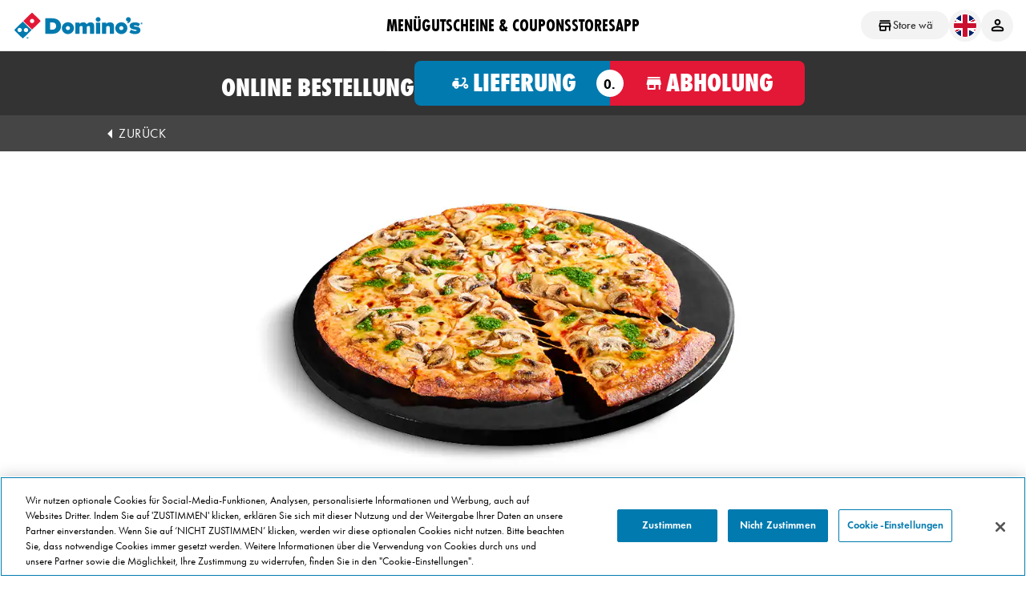

--- FILE ---
content_type: text/html; charset=utf-8
request_url: https://www.dominos.de/speisekarte-pizza/funghi-pfun
body_size: 26827
content:



<html lang="de">
	<head>
			<meta name="robots" content="noindex" />

			
<!-- Start VWO Async SmartCode -->
<link rel="preconnect" href="https://dev.visualwebsiteoptimizer.com" />
<script type='text/javascript' id='vwoCode'>
	window._vwo_code || (function() {
	var account_id=544740,
	version=2.1,
	settings_tolerance =2000,
	hide_element='body',
	hide_element_style = 'opacity:0 !important;filter:alpha(opacity=0) !important;background:none !important;transition:none !important;',
	/* DO NOT EDIT BELOW THIS LINE */
	f=false,w=window,d=document,v=d.querySelector('#vwoCode'),cK='_vwo_'+account_id+'_settings',cc={};try{var c=JSON.parse(localStorage.getItem('_vwo_'+account_id+'_config'));cc=c&&typeof c==='object'?c:{}}catch(e){}var stT=cc.stT==='session'?w.sessionStorage:w.localStorage;code={nonce:v&&v.nonce,library_tolerance:function(){return typeof library_tolerance!=='undefined'?library_tolerance:undefined},settings_tolerance:function(){return cc.sT||settings_tolerance},hide_element_style:function(){return'{'+(cc.hES||hide_element_style)+'}'},hide_element:function(){if(performance.getEntriesByName('first-contentful-paint')[0]){return''}return typeof cc.hE==='string'?cc.hE:hide_element},getVersion:function(){return version},finish:function(e){if(!f){f=true;var t=d.getElementById('_vis_opt_path_hides');if(t)t.parentNode.removeChild(t);if(e)(new Image).src='https://dev.visualwebsiteoptimizer.com/ee.gif?a='+account_id+e}},finished:function(){return f},addScript:function(e){var t=d.createElement('script');t.type='text/javascript';if(e.src){t.src=e.src}else{t.text=e.text}v&&t.setAttribute('nonce',v.nonce);d.getElementsByTagName('head')[0].appendChild(t)},load:function(e,t){var n=this.getSettings(),i=d.createElement('script'),r=this;t=t||{};if(n){i.textContent=n;d.getElementsByTagName('head')[0].appendChild(i);if(!w.VWO||VWO.caE){stT.removeItem(cK);r.load(e)}}else{var o=new XMLHttpRequest;o.open('GET',e,true);o.withCredentials=!t.dSC;o.responseType=t.responseType||'text';o.onload=function(){if(t.onloadCb){return t.onloadCb(o,e)}if(o.status===200||o.status===304){_vwo_code.addScript({text:o.responseText})}else{_vwo_code.finish('&e=loading_failure:'+e)}};o.onerror=function(){if(t.onerrorCb){return t.onerrorCb(e)}_vwo_code.finish('&e=loading_failure:'+e)};o.send()}},getSettings:function(){try{var e=stT.getItem(cK);if(!e){return}e=JSON.parse(e);if(Date.now()>e.e){stT.removeItem(cK);return}return e.s}catch(e){return}},init:function(){if(d.URL.indexOf('__vwo_disable__')>-1)return;var e=this.settings_tolerance();w._vwo_settings_timer=setTimeout(function(){_vwo_code.finish();stT.removeItem(cK)},e);var t;if(this.hide_element()!=='body'){t=d.createElement('style');var n=this.hide_element(),i=n?n+this.hide_element_style():'',r=d.getElementsByTagName('head')[0];t.setAttribute('id','_vis_opt_path_hides');v&&t.setAttribute('nonce',v.nonce);t.setAttribute('type','text/css');if(t.styleSheet)t.styleSheet.cssText=i;else t.appendChild(d.createTextNode(i));r.appendChild(t)}else{t=d.getElementsByTagName('head')[0];var i=d.createElement('div');i.style.cssText='z-index: 2147483647 !important;position: fixed !important;left: 0 !important;top: 0 !important;width: 100% !important;height: 100% !important;background: white !important;display: block !important;';i.setAttribute('id','_vis_opt_path_hides');i.classList.add('_vis_hide_layer');t.parentNode.insertBefore(i,t.nextSibling)}var o=window._vis_opt_url||d.URL,s='https://dev.visualwebsiteoptimizer.com/j.php?a='+account_id+'&u='+encodeURIComponent(o)+'&vn='+version;if(w.location.search.indexOf('_vwo_xhr')!==-1){this.addScript({src:s})}else{this.load(s+'&x=true')}}};w._vwo_code=code;})();
</script>
<!-- End VWO Async SmartCode -->


		
    <!-- OneTrust Cookies Consent Notice start-->
    <script data-document-language="true" type="text/javascript" charset="UTF-8" data-domain-script="959c65f5-fc73-443d-a587-93802114aa92" src="https://cdn.cookielaw.org/scripttemplates/otSDKStub.js"></script>
    <script type="text/javascript">
        var youTubeConsentEnabled = true;
        var oneTrustCookieEnabled = true;

        // YouTube GDPR placeholder translations
        var youtubeGdprTranslations = {
            title: '',
            message: 'Dieses Video benötigt Ihre Zustimmung zum Laden. Bitte klicken Sie unten auf die Schaltfläche "Präferenzcenter öffnen" und aktivieren Sie die Option "Analyse-Cookies", um das Video anzusehen.',
            openPreferenceCenter: 'Präferenzcenter öffnen',
        };

        function OptanonWrapper() {
            reorderCookieConsentButtons();
            handleCookies();
            handleYoutubeCookies();
            removeCookiesThatAreNotConsented();
            removeCookiesOnFirstLoad();
        }

        // Safe function to toggle OneTrust info display
        function safeToggleInfoDisplay() {
            if (typeof Optanon !== 'undefined' && Optanon.ToggleInfoDisplay) {
                Optanon.ToggleInfoDisplay();
            } else {
                console.warn('Optanon is not available, cannot toggle info display');
            }
        }

        // Function to handle setting cookies after consent
        function handleCookies() {
            var categories = checkConsent();
            let analyticalCookie = '109';
            if (categories.includes(analyticalCookie)) {
                //VWO Script Exec
                _vwo_settings_timer = _vwo_code.init();
                //VWO Script
            }
        }

        // Function to check if user has given consent for a specific category
        function checkConsent() {
            // If OneTrust is not enabled, always return consent
            if (!oneTrustCookieEnabled) {
                return '109'; // Return the analytical cookie ID
            }

            if (window.OptanonActiveGroups !== undefined) {
                return window.OptanonActiveGroups;
            }
            // OneTrust not yet loaded, return empty string to prevent errors
            return '';
        }

        // Initialize YouTube consent state immediately to prevent race conditions
        function initializeYouTubeConsent() {
            // If YouTube consent feature is disabled, always allow YouTube
            if (!youTubeConsentEnabled) {
                if (document.body) {
                    document.body.classList.add('youtube-consent-granted');
                }
                return;
            }

            // If OneTrust is disabled, always allow YouTube (no consent needed)
            if (!oneTrustCookieEnabled) {
                if (document.body) {
                    document.body.classList.add('youtube-consent-granted');
                }
                return;
            }

            // Safety check: ensure document.body exists before accessing classList
            if (!document.body) {
                return;
            }

            var categories = checkConsent();
            let analyticalCookie = '109';

            // Only process if OneTrust has loaded and provided consent data
            if (categories && categories.includes(analyticalCookie)) {
                document.body.classList.add('youtube-consent-granted');
            } else {
                document.body.classList.remove('youtube-consent-granted');
            }
        }

        // Function to handle YouTube consent
        function handleYoutubeCookies() {
            console.log('=== handleYoutubeCookies() called ===');
            console.log('youTubeConsentEnabled:', youTubeConsentEnabled);
            console.log('oneTrustCookieEnabled:', oneTrustCookieEnabled);

            // If YouTube consent feature is disabled, always show videos without consent check
            if (!youTubeConsentEnabled) {
                console.log('YouTube consent DISABLED - enabling all videos');
                // Ensure body class allows YouTube to display
                if (document.body) {
                    document.body.classList.add('youtube-consent-granted');
                    console.log('Added youtube-consent-granted class to body');
                }

                // Load YouTube videos without consent check
                if (window.initYoutubePlayerAPI) {
                    window.initYoutubePlayerAPI();
                }
                handleUmbracoEmbeds();
                restoreYouTubeIframes();
                return;
            }

            // If OneTrust is disabled, always show videos (no consent needed)
            if (!oneTrustCookieEnabled) {
                console.log('OneTrust DISABLED - enabling all videos');
                // Ensure body class allows YouTube to display
                if (document.body) {
                    document.body.classList.add('youtube-consent-granted');
                }

                // Load YouTube videos without consent check
                if (window.initYoutubePlayerAPI) {
                    window.initYoutubePlayerAPI();
                }
                handleUmbracoEmbeds();
                restoreYouTubeIframes();
                return;
            }

            // Safety check: ensure document.body exists before accessing classList
            if (!document.body) {
                return;
            }

            var categories = checkConsent();
            let analyticalCookie = '109';

            // Only process if OneTrust has loaded and provided consent data
            if (categories && categories.includes(analyticalCookie)) {
                // Analytics consent granted - enable YouTube via CSS class
                document.body.classList.add('youtube-consent-granted');

                // Load YouTube if videos are present
                if (window.initYoutubePlayerAPI) {
                    window.initYoutubePlayerAPI();
                }
                // Also handle Umbraco embedded videos
                handleUmbracoEmbeds();
                // Handle raw HTML YouTube iframes
                restoreYouTubeIframes();
            } else {
                // Analytics consent not given - keep CSS blocking in place
                document.body.classList.remove('youtube-consent-granted');

                // Show placeholders
                if (window.showVideoPlaceholder) {
                    window.showVideoPlaceholder();
                }
                // Reset Umbraco embeds to placeholders
                resetUmbracoEmbeds();
                // Replace raw HTML YouTube iframes with placeholders
                replaceYouTubeIframes();
            }
        }

        // Function to handle all Umbraco embedded YouTube videos when consent changes
        function handleUmbracoEmbeds() {
            console.log('=== handleUmbracoEmbeds() called ===');

            // Check for various YouTube embed patterns
            var embedsWithClass = document.querySelectorAll('.youtube-embed-consent');
            console.log('Found', embedsWithClass.length, 'elements with class .youtube-embed-consent');

            var allEmbedDivs = document.querySelectorAll('[data-embed-id]');
            console.log('Found', allEmbedDivs.length, 'elements with data-embed-id attribute');

            var allIframes = document.querySelectorAll('iframe[src*="youtube"]');
            console.log('Found', allIframes.length, 'YouTube iframes');

            var allYouTubeElements = document.querySelectorAll('[class*="youtube"], [id*="youtube"], [data-*="youtube"]');
            console.log('Found', allYouTubeElements.length, 'elements with "youtube" in attributes');

            embedsWithClass.forEach(function(embed) {
                var embedId = embed.getAttribute('data-embed-id');
                var embedCode = embed.getAttribute('data-embed-code');
                console.log('Processing embed - ID:', embedId, 'Has code:', !!embedCode);
                if (embedId) {
                    checkUmbracoEmbedConsent(embedId);
                }
            });
        }

        // Function to reset Umbraco embeds to placeholders when consent is withdrawn
        function resetUmbracoEmbeds() {
            var embeds = document.querySelectorAll('.youtube-embed-consent');
            embeds.forEach(function(embed) {
                embed.innerHTML = '<div class="youtube-placeholder">YouTube video placeholder - consent not given</div>';
            });
        }

        // Function to check consent for Umbraco embedded YouTube videos
        function checkUmbracoEmbedConsent(embedId) {
            console.log('checkUmbracoEmbedConsent called for:', embedId);

            // If YouTube consent feature is disabled, always load videos
            if (!youTubeConsentEnabled) {
                console.log('YouTube consent feature disabled, loading embed directly');
                var container = document.querySelector('[data-embed-id="' + embedId + '"]');
                if (container) {
                    var embedCode = container.getAttribute('data-embed-code');
                    if (embedCode) {
                        console.log('Loading embed code:', embedCode.substring(0, 100) + '...');
                        container.innerHTML = embedCode;
                    }
                }
                return;
            }

            // If OneTrust is disabled, always load videos (no consent needed)
            if (!oneTrustCookieEnabled) {
                console.log('OneTrust disabled, loading embed directly');
                var container = document.querySelector('[data-embed-id="' + embedId + '"]');
                if (container) {
                    var embedCode = container.getAttribute('data-embed-code');
                    if (embedCode) {
                        console.log('Loading embed code:', embedCode.substring(0, 100) + '...');
                        container.innerHTML = embedCode;
                    }
                }
                return;
            }

            if (window.OptanonActiveGroups !== undefined) {
                var categories = window.OptanonActiveGroups.split(',');
                var analyticalCookie = '109';
                console.log('Active groups:', categories);
                console.log('Looking for analytical cookie:', analyticalCookie);
                console.log('Has consent:', categories.includes(analyticalCookie));

                if (categories.includes(analyticalCookie)) {
                    // Consent given - load the YouTube embed
                    console.log('Consent given, loading YouTube embed');
                    var container = document.querySelector('[data-embed-id="' + embedId + '"]');
                    if (container) {
                        var embedCode = container.getAttribute('data-embed-code');
                        if (embedCode) {
                            console.log('Loading embed code:', embedCode.substring(0, 100) + '...');
                            container.innerHTML = embedCode;
                        }
                    }
                } else {
                    console.log('No consent, keeping placeholder');
                }
                // If no consent, keep showing placeholder
            } else {
                console.log('OptanonActiveGroups not available, retrying...');
                // Wait for OneTrust to load
                setTimeout(function() {
                    checkUmbracoEmbedConsent(embedId);
                }, 100);
            }
        }

        // Function to extract YouTube video ID from URL
        function extractYouTubeVideoId(url) {
            if (!url) return null;

            // Handle various YouTube URL formats
            var patterns = [
                /(?:youtube\.com\/watch\?v=|youtu\.be\/|youtube\.com\/embed\/)([^&\n?#]+)/,
                /youtube\.com\/v\/([^&\n?#]+)/
            ];

            for (var i = 0; i < patterns.length; i++) {
                var match = url.match(patterns[i]);
                if (match && match[1]) {
                    return match[1];
                }
            }
            return null;
        }

        // Function to generate YouTube thumbnail URL
        function getYouTubeThumbnailUrl(videoId) {
            if (!videoId) return null;
            // Use maxresdefault for high quality, with fallback to hqdefault
            return 'https://img.youtube.com/vi/' + videoId + '/maxresdefault.jpg';
        }

        // Function to replace raw YouTube iframes with consent placeholders
        function replaceYouTubeIframes() {
            console.log('Replacing YouTube iframes with placeholders...');
            var iframes = document.querySelectorAll('iframe[src*="youtube.com"], iframe[src*="youtu.be"], iframe[src*="youtube-nocookie.com"]');

            iframes.forEach(function(iframe) {
                // Skip if already processed
                if (iframe.getAttribute('data-youtube-consent-processed')) {
                    return;
                }

                console.log('Found YouTube iframe:', iframe.src);

                // Store original iframe data
                var originalSrc = iframe.src;
                var originalWidth = iframe.width || iframe.style.width || '100%';
                var originalHeight = iframe.height || iframe.style.height || '315px';

                // Extract video ID and get thumbnail
                var videoId = extractYouTubeVideoId(originalSrc);
                var thumbnailUrl = getYouTubeThumbnailUrl(videoId);

                // Create placeholder
                var placeholder = document.createElement('div');
                placeholder.className = 'youtube-iframe-placeholder';
                placeholder.setAttribute('data-original-src', originalSrc);
                placeholder.setAttribute('data-original-width', originalWidth);
                placeholder.setAttribute('data-original-height', originalHeight);
                
                // Ensure proper width handling - if 100%, use it directly; otherwise center with margin auto
                var widthStyle = originalWidth === '100%' ? 'width: 100%;' : 'width: ' + originalWidth + '; margin: 0 auto;';
                placeholder.style.cssText = 'position: relative; background-color: #000; min-height: ' + originalHeight + '; ' + widthStyle + ' display: flex; align-items: center; justify-content: center; color: #fff; box-sizing: border-box; border-radius: 8px; font-family: Arial, sans-serif; overflow: hidden;';

                var placeholderContent = '<div style="position: absolute; top: 0; left: 0; width: 100%; height: 100%;">';

                // Add thumbnail if available
                if (thumbnailUrl) {
                    placeholderContent += '<img src="' + thumbnailUrl + '" alt="YouTube Video Thumbnail" style="width: 100%; height: 100%; object-fit: cover; -webkit-object-fit: cover; -moz-object-fit: cover; -ms-object-fit: cover; -o-object-fit: cover; display: block;" onerror="this.style.display=\'none\'; this.nextElementSibling.style.display=\'block\';">';
                    // Fallback background if thumbnail fails
                    placeholderContent += '<div style="position: absolute; top: 0; left: 0; width: 100%; height: 100%; background: linear-gradient(135deg, #667eea 0%, #764ba2 100%); display: none;"></div>';
                } else {
                    // Fallback background if no video ID
                    placeholderContent += '<div style="position: absolute; top: 0; left: 0; width: 100%; height: 100%; background: linear-gradient(135deg, #667eea 0%, #764ba2 100%);"></div>';
                }

                // Overlay with play button and consent content
                placeholderContent += '<div style="position: absolute; top: 0; left: 0; width: 100%; height: 100%; background: rgba(0,0,0,0.7); display: flex; align-items: center; justify-content: center;">' +
                    '<div class="youtube-consent-content">' +
                    // Play button icon
                    '<div class="youtube-play-icon" style="margin-bottom: 15px;">' +
                    '</div>' +
                    '<p class="youtube-consent-message" style="font-size: 14px; color: #ccc; line-height: 1.4; margin-bottom: 20px; text-shadow: 0 1px 2px rgba(0, 0, 0, 0.5);">' + youtubeGdprTranslations.message + '</p>' +
                    '<button onclick="safeToggleInfoDisplay()" class="youtube-consent-button" style="background-color: #ff0000; color: white; border: none; padding: 12px 24px; border-radius: 4px; cursor: pointer; font-size: 14px; font-weight: bold; text-transform: uppercase; letter-spacing: 0.5px; -webkit-transition: all 0.2s ease; -moz-transition: all 0.2s ease; -o-transition: all 0.2s ease; transition: all 0.2s ease; margin: 10px 0; min-width: 120px;">' + youtubeGdprTranslations.openPreferenceCenter + '</button>' +
                    '</div>' +
                    '</div>' +
                    '</div>';

                placeholder.innerHTML = placeholderContent;

                // Replace iframe with placeholder
                iframe.parentNode.replaceChild(placeholder, iframe);
                console.log('Replaced YouTube iframe with placeholder');
            });
        }

        // Function to restore YouTube iframes when consent is given
        function restoreYouTubeIframes() {
            console.log('Restoring YouTube iframes...');

            // CSS already handles showing/hiding, but we still need to restore placeholders to actual iframes
            var placeholders = document.querySelectorAll('.youtube-iframe-placeholder');

            placeholders.forEach(function(placeholder) {
                var originalSrc = placeholder.getAttribute('data-original-src');
                var originalWidth = placeholder.getAttribute('data-original-width');
                var originalHeight = placeholder.getAttribute('data-original-height');

                if (originalSrc) {
                    console.log('Restoring YouTube iframe:', originalSrc);

                    // Create new iframe
                    var iframe = document.createElement('iframe');
                    iframe.src = originalSrc;
                    iframe.width = originalWidth;
                    iframe.height = originalHeight;
                    iframe.setAttribute('frameborder', '0');
                    iframe.setAttribute('allowfullscreen', 'true');
                    iframe.setAttribute('data-youtube-consent-processed', 'true');

                    // Copy any additional attributes the original might have had
                    if (originalWidth) iframe.style.width = originalWidth;
                    if (originalHeight) iframe.style.height = originalHeight;

                    // Replace placeholder with iframe (CSS will control visibility)
                    placeholder.parentNode.replaceChild(iframe, placeholder);
                    console.log('Restored YouTube iframe');
                }
            });
        }

        function reorderCookieConsentButtons() {
            const cookieSettingsButton = document.getElementById("onetrust-pc-btn-handler");
            const acceptButton = document.getElementById("onetrust-accept-btn-handler");
            const rejectButton = document.getElementById("onetrust-reject-all-handler");
            const buttonsContainer = document.getElementById("onetrust-button-group");

            // Here we want to have next order: ACCEPT->REJECT->SETTINGS
            // We don't want to clean the root div and place element because we could have another children in the future
            if (buttonsContainer) {
                // So, we can move REJECT before SETTINGS (SETTINGS can be NULL here, insertBefore can have null for the second argument)
                if (rejectButton) {
                    rejectButton.style.float = "none";
                    buttonsContainer.insertBefore(rejectButton, cookieSettingsButton);
                }

                // And doesn't matter who is the first element (SETTINGS, REJECT or null) - we move accept to the first position
                if (acceptButton) {
                    acceptButton.style.float = "none";
                    buttonsContainer.insertBefore(acceptButton, buttonsContainer.firstChild);
                }

                // In the view (465px - 896px: when we have buttons under the text) we have a float attribute that doesn't allow us to switch the buttons
                if (cookieSettingsButton) {
                    cookieSettingsButton.style.float = "none";
                }
            }
        }

        function otGetBrowserCookies() {
            return document.cookie.split('; ').map(function(it) {
                var i = it.indexOf('=');
                return [it.substr(0, i), it.substr(i+1)];
            });
        }

        function otDeleteCookiesOnAllDomainsAndPaths(otCookie) {
            localStorage.removeItem(otCookie.Name)
            sessionStorage.removeItem(otCookie.Name)

            const domains = [otCookie.Host].concat(
                (window.location.hostname || window.location.host)
                    .split('.')
                    .map(function (v, i, x) { return x.slice(i).join('.') }))

            const paths = window.location.pathname
                .split('/')
                .map(function (v, i, x) { return x.slice(0, i+1).join('/') })

            paths.forEach(function (path) {
                document.cookie = `${otCookie.Name}=; max-age=0; path=${path}`
                document.cookie = `${otCookie.Name}=; max-age=0; path=${path}/`
                domains.forEach(function (domain) {
                    document.cookie = `${otCookie.Name}=; max-age=0; path=${path}; domain=${domain}`
                    document.cookie = `${otCookie.Name}=; max-age=0; path=${path}/; domain=.${domain}`
                })
            })
        }

        function removeCookiesOnFirstLoad() {
            var skippingCookieDeletion = true
            var FIRST_TIME_VISIT_TRACKING_LOCAL_STORAGE_KEY = 'first-time-visit-key';

            var isFirstTimeVisit = execSafe(function () {
                return localStorage.getItem(FIRST_TIME_VISIT_TRACKING_LOCAL_STORAGE_KEY) == null;
            }, true);

            if (isFirstTimeVisit && !skippingCookieDeletion) {
                execSafe(deleteAllCookies);
                execSafe(function () { sessionStorage.clear(); });
                execSafe(function () { localStorage.clear(); });
                execSafe(function () { localStorage.setItem(FIRST_TIME_VISIT_TRACKING_LOCAL_STORAGE_KEY, Date.now()); });
            }

            function execSafe(func, defaultValue) {
                try {
                    return func();
                } catch (error) {
                    return defaultValue;
                }
            }

            function deleteAllCookies() {
                otGetBrowserCookies().forEach(function (it) {
                    otDeleteCookiesOnAllDomainsAndPaths({
                        Name: it[0],
                        Host: window.location.hostname
                    });
                });
            }
        }

        function removeCookiesThatAreNotConsented() {
            var otActiveGroups = window.OnetrustActiveGroups.split(",").filter(Boolean);
            var otDomainGroups = JSON.parse(JSON.stringify((window.OneTrust || window.Optanon).GetDomainData().Groups)) || [];

            otDomainGroups
                .filter(function (group) {
                    return otActiveGroups.indexOf(group.CustomGroupId) < 0
                })
                .forEach(function (group) {
                    group.FirstPartyCookies.forEach(otDeleteCookie)
                    group.Cookies.forEach(otDeleteCookie)
                    group.Hosts.forEach(function (host) {
                        host.Cookies.forEach(otDeleteCookie)
                    })
                });

            // Reload the page if any group has been deactivated.
            // This is needed to ensure scripts that were loaded previously are removed.
            var otActiveGroupsPrev = window.OnetrustActiveGroupsPrev || [];
            window.OnetrustActiveGroupsPrev = otActiveGroups;
            otActiveGroupsPrev.forEach(function (groupId) {
                if (otActiveGroups.indexOf(groupId) < 0) {
                    window.location.reload()
                }
            });

            function otDeleteCookie(cookie) {
                otDeleteCookiesOnAllDomainsAndPaths(cookie)

                // Find all cookies that start with the patternKey
                if (cookie.patternKey) {
                    otGetBrowserCookies().forEach(function (it) {
                        var cookieName = it[0];
                        if (cookieName.startsWith(cookie.patternKey)) {
                            otDeleteCookiesOnAllDomainsAndPaths({
                                Name: cookieName,
                                Host: cookie.Host
                            });
                        }
                    });
                }
            }
        }

        // Initialize YouTube consent state immediately and on page load
        (function() {
            console.log('=== Early initialization script ===');
            console.log('Body classes at script load:', document.body ? document.body.className : 'body not ready');
            // Run as early as possible to prevent race conditions
            initializeYouTubeConsent();
        })();

        document.addEventListener('DOMContentLoaded', function() {
            console.log('=== DOM ready ===');
            console.log('DOM ready, initializing YouTube consent management...');
            console.log('YouTubeConsentEnabled:', youTubeConsentEnabled);
            console.log('OneTrustCookieEnabled:', oneTrustCookieEnabled);
            console.log('Body classes at DOMContentLoaded:', document.body.className);

            // Set initial consent state again (in case checkConsent wasn't available earlier)
            initializeYouTubeConsent();

            // Handle YouTube cookies after DOM is ready
            handleYoutubeCookies();

            // Only process iframe replacement/restoration if BOTH YouTube consent AND OneTrust are enabled
            if (youTubeConsentEnabled && oneTrustCookieEnabled) {
                // Handle existing iframes after a short delay to ensure all content is loaded
                setTimeout(function() {
                    var categories = checkConsent();
                    let analyticalCookie = '109';

                    if (!categories.includes(analyticalCookie)) {
                        // No analytics consent - replace YouTube iframes with placeholders
                        console.log('Replacing iframes with placeholders (no consent)');
                        replaceYouTubeIframes();
                    } else {
                        // Analytics consent already granted - ensure iframes are visible
                        console.log('Analytics consent granted, keeping iframes visible');
                        if (document.body) {
                            document.body.classList.add('youtube-consent-granted');
                        }
                    }
                }, 100);
            } else {
                // If either toggle is disabled, ensure videos are always visible
                console.log('YouTube consent or OneTrust disabled - videos always visible');
                if (document.body && !document.body.classList.contains('youtube-consent-granted')) {
                    document.body.classList.add('youtube-consent-granted');
                }
            }
        });
    </script>

        <title>Funghi - Domino&#x27;s Pizza</title>
        <meta charset="utf-8" />
        <meta http-equiv="cleartype" content="on" />
        <meta http-equiv="X-UA-Compatible" content="IE=edge,chrome=1 /">
        <meta http-equiv="Cache-control" content="public">
        <meta http-equiv="content-language" content="de">
        <meta name='viewport' content='width=device-width, initial-scale=1.0, maximum-scale=1.0, user-scalable=0' />
        <link rel="shortcut icon" type="image/x-icon" href="/favicon.ico" />

		<link href="/sb/normalize-css.css.v29cad66bc72ad8eb0e7af29d5780d0e3c7f0d265" rel="stylesheet" />
		<link rel="stylesheet" href="/css/base.css" />
		<link rel="stylesheet" href="/css/base.de.css" />
		<link rel="stylesheet" href="/Content/Styles/Adobe/adobe.css" />
		<link href="/sb/jquery-ui-css.css.v29cad66bc72ad8eb0e7af29d5780d0e3c7f0d265" rel="stylesheet" />

		<script src="/sb/jquery-latest.js.v29cad66bc72ad8eb0e7af29d5780d0e3c7f0d265" type="text/javascript"></script>

		<link href="/sb/dynamic-store-search-v1.css.v29cad66bc72ad8eb0e7af29d5780d0e3c7f0d265" rel="stylesheet" />

		<script type="text/javascript" src="/Content/Scripts/Common.js"></script>
		<script async="" src="/sb/common-scripts.js.v29cad66bc72ad8eb0e7af29d5780d0e3c7f0d265" type="text/javascript"></script>

        <!-- Google Tag Manager -->
        <script type="text/javascript" class="">
            window.dataLayer = window.dataLayer || [];

            (function(w, d, s, l, i) {
            w[l] = w[l] || [];
            w[l].push({
            'gtm.start':
            new Date().getTime(),
            event: 'gtm.js'
            });
            var f = d.getElementsByTagName(s)[0],
            j = d.createElement(s),
            dl = l != 'dataLayer' ? '&l=' + l : '';
            j.async = true;
            j.src = 'https://analytics.dominos.de/gtm.js?id=' + i + dl;
            f.parentNode.insertBefore(j, f);
            })(window, document, 'script', 'dataLayer', 'GTM-WSGWPSSG');
        </script>
        <!-- End Google Tag Manager -->

		
<script src="/sb/analytics-scripts.js.v29cad66bc72ad8eb0e7af29d5780d0e3c7f0d265" type="text/plain"></script>

<script type='text/plain' class='optanon-category-109'>
    var appInsights = window.appInsights || function (config) {
    function s(config) { t[config] = function () { var i = arguments; t.queue.push(function () { t[config].apply(t, i) }) } } var t = { config: config }, r = document, f = window, e = "script", o = r.createElement(e), i, u; for (o.src = config.url || "//az416426.vo.msecnd.net/scripts/a/ai.0.js", r.getElementsByTagName(e)[0].parentNode.appendChild(o), t.cookie = r.cookie, t.queue = [], i = ["Event", "Exception", "Metric", "PageView", "Trace"]; i.length;) s("track" + i.pop()); return config.disableExceptionTracking || (i = "onerror", s("_" + i), u = f[i], f[i] = function (config, r, f, e, o) { var s = u && u(config, r, f, e, o); return s !== !0 && t["_" + i](config, r, f, e, o), s }), t
    }({
    instrumentationKey: window.instrumentationKey
    });

    window.appInsights = appInsights;
    appInsights.trackPageView();
</script>


        <!-- App View Logic -->
        <script>
            (function() {
                var params = new URLSearchParams(window.location.search);
                var appView = params.get('appview');
                
                if (appView === 'true' || appView === '1') {
                    sessionStorage.setItem('appview', 'true');
                } else if (appView === 'false' || appView === '0') {
                    sessionStorage.removeItem('appview');
                }
                
                if (sessionStorage.getItem('appview') === 'true') {
                    var style = document.createElement('style');
                    style.textContent = '#page-header, #header-push, #page-footer { display: none !important; }';
                    document.head.appendChild(style);
                }
            })();
        </script>
    
<script>(window.BOOMR_mq=window.BOOMR_mq||[]).push(["addVar",{"rua.upush":"false","rua.cpush":"true","rua.upre":"false","rua.cpre":"true","rua.uprl":"false","rua.cprl":"false","rua.cprf":"false","rua.trans":"SJ-a9199605-2cea-417c-b7d3-e853773dd6db","rua.cook":"false","rua.ims":"false","rua.ufprl":"false","rua.cfprl":"true","rua.isuxp":"false","rua.texp":"norulematch","rua.ceh":"false","rua.ueh":"false","rua.ieh.st":"0"}]);</script>
                              <script>!function(e){var n="https://s.go-mpulse.net/boomerang/";if("False"=="True")e.BOOMR_config=e.BOOMR_config||{},e.BOOMR_config.PageParams=e.BOOMR_config.PageParams||{},e.BOOMR_config.PageParams.pci=!0,n="https://s2.go-mpulse.net/boomerang/";if(window.BOOMR_API_key="XUECU-37X8P-FLXD9-3WF9C-LP3LF",function(){function e(){if(!r){var e=document.createElement("script");e.id="boomr-scr-as",e.src=window.BOOMR.url,e.async=!0,o.appendChild(e),r=!0}}function t(e){r=!0;var n,t,a,i,d=document,O=window;if(window.BOOMR.snippetMethod=e?"if":"i",t=function(e,n){var t=d.createElement("script");t.id=n||"boomr-if-as",t.src=window.BOOMR.url,BOOMR_lstart=(new Date).getTime(),e=e||d.body,e.appendChild(t)},!window.addEventListener&&window.attachEvent&&navigator.userAgent.match(/MSIE [67]\./))return window.BOOMR.snippetMethod="s",void t(o,"boomr-async");a=document.createElement("IFRAME"),a.src="about:blank",a.title="",a.role="presentation",a.loading="eager",i=(a.frameElement||a).style,i.width=0,i.height=0,i.border=0,i.display="none",o.appendChild(a);try{O=a.contentWindow,d=O.document.open()}catch(_){n=document.domain,a.src="javascript:var d=document.open();d.domain='"+n+"';void 0;",O=a.contentWindow,d=O.document.open()}if(n)d._boomrl=function(){this.domain=n,t()},d.write("<bo"+"dy onload='document._boomrl();'>");else if(O._boomrl=function(){t()},O.addEventListener)O.addEventListener("load",O._boomrl,!1);else if(O.attachEvent)O.attachEvent("onload",O._boomrl);d.close()}function a(e){window.BOOMR_onload=e&&e.timeStamp||(new Date).getTime()}if(!window.BOOMR||!window.BOOMR.version&&!window.BOOMR.snippetExecuted){window.BOOMR=window.BOOMR||{},window.BOOMR.snippetStart=(new Date).getTime(),window.BOOMR.snippetExecuted=!0,window.BOOMR.snippetVersion=14,window.BOOMR.url=n+"XUECU-37X8P-FLXD9-3WF9C-LP3LF";var i=document.currentScript||document.getElementsByTagName("script")[0],o=i.parentNode,r=!1,d=document.createElement("link");if(d.relList&&"function"==typeof d.relList.supports&&d.relList.supports("preload")&&"as"in d)window.BOOMR.snippetMethod="p",d.href=window.BOOMR.url,d.rel="preload",d.as="script",d.addEventListener("load",e),d.addEventListener("error",function(){t(!0)}),setTimeout(function(){if(!r)t(!0)},3e3),BOOMR_lstart=(new Date).getTime(),o.appendChild(d);else t(!1);if(window.addEventListener)window.addEventListener("load",a,!1);else if(window.attachEvent)window.attachEvent("onload",a)}}(),"".length>0)if(e&&"performance"in e&&e.performance&&"function"==typeof e.performance.setResourceTimingBufferSize)e.performance.setResourceTimingBufferSize();!function(){if(BOOMR=e.BOOMR||{},BOOMR.plugins=BOOMR.plugins||{},!BOOMR.plugins.AK){var n="true"=="true"?1:0,t="",a="amiklrqxeeo4k2lnvgkq-f-849c9a3a3-clientnsv4-s.akamaihd.net",i="false"=="true"?2:1,o={"ak.v":"39","ak.cp":"1827496","ak.ai":parseInt("286240",10),"ak.ol":"0","ak.cr":12,"ak.ipv":4,"ak.proto":"h2","ak.rid":"ec0832b4","ak.r":44332,"ak.a2":n,"ak.m":"dscx","ak.n":"essl","ak.bpcip":"3.16.165.0","ak.cport":49736,"ak.gh":"23.33.28.197","ak.quicv":"","ak.tlsv":"tls1.3","ak.0rtt":"","ak.0rtt.ed":"","ak.csrc":"-","ak.acc":"","ak.t":"1768794517","ak.ak":"hOBiQwZUYzCg5VSAfCLimQ==YRMA588S1Q3mCkEKF8oo+IuundkD+Hvts8VmeTqfJMgYtbi84/[base64]/4XI5JPmcSfLfuDGmYHuO2XhSGeH9wzA+n+8V7KaATQz4TKb0fQLSgasUxAPE=","ak.pv":"103","ak.dpoabenc":"","ak.tf":i};if(""!==t)o["ak.ruds"]=t;var r={i:!1,av:function(n){var t="http.initiator";if(n&&(!n[t]||"spa_hard"===n[t]))o["ak.feo"]=void 0!==e.aFeoApplied?1:0,BOOMR.addVar(o)},rv:function(){var e=["ak.bpcip","ak.cport","ak.cr","ak.csrc","ak.gh","ak.ipv","ak.m","ak.n","ak.ol","ak.proto","ak.quicv","ak.tlsv","ak.0rtt","ak.0rtt.ed","ak.r","ak.acc","ak.t","ak.tf"];BOOMR.removeVar(e)}};BOOMR.plugins.AK={akVars:o,akDNSPreFetchDomain:a,init:function(){if(!r.i){var e=BOOMR.subscribe;e("before_beacon",r.av,null,null),e("onbeacon",r.rv,null,null),r.i=!0}return this},is_complete:function(){return!0}}}}()}(window);</script></head>

	<body id="lui__body" class="lui__country-de lui__page-product">
    <!-- Google Tag Manager -->
    <noscript>
        <iframe src="https://analytics.dominos.de/ns.html?id=GTM-WSGWPSSG" height="0" width="0" style="display:none;visibility:hidden"></iframe>
    </noscript>

		<div class="wrapper">
            <header id="page-header" class="header" role="banner">
                

<header class="header__main-content" role="banner">
	<div class="header__container">
		<div class="header__logo-container">
			<i class="header__sidebar-button" onclick="toggleLuiMobileMenu()" aria-label="Open mobile menu"
				aria-expanded="false" type="button">
				<svg class="header__sidebar-button-icon" aria-hidden="true">
					<use xlink:href="/Content/Images/svg/symbol-defs.svg#icon-Menu-Button"></use>
				</svg>
			</i>

			<a href="/" aria-label="Domino's Home Page" class="header__logo">
					<img class="header__logo-image" title="Domino's Home" src="/Content/Images/svg/dpe-logo.svg"
						alt="Domino's logo - Home" />
			</a>
		</div>

		<div class="header__actions __de">

			<!-- Store Selector -->
			<div id="openStoreLocatorModal" class="header__action-item header__store-selector"
				aria-label="Store w&#xE4;hlen"
				type="button">
				<img class="lui-header-store-image" src=/Content/Images/svg/store.svg
					alt="Store w&#xE4;hlen store icon"
					aria-hidden="true" />

				<span class="header__store-text" >
					Store wählen
				</span>
			</div>


			<!--Language switch starts here -->

				<div class="top-header-bar">
					<div id="lang-switcher">
						<a class="header__accounts-image-container"
							href="/en/">
							<img class="header__accounts-image header__flag-round"
								src="/Content/Images/flag_gb.png"
								alt="English language flag" />
						</a>
					</div>
				</div>

			<a class="header__accounts-image-container" href="https://bestellen.dominos.de/login"
				aria-label="Login to your account">
				<img class="header__accounts-image" title="Login" src="/Content/Images/svg/person.svg"
					alt="Login to account" />
			</a>
		</div>
	</div>
	<div class="header__menu-container">
		<ul class="header__menu-items">
						<li class="header__menu-item">
							<a id=""
								href="/speisekarte/">Men&#xFC;</a>
						</li>
						<li class="header__menu-item">
							<a id=""
								href="/gutscheine-coupons/">Gutscheine &amp; Coupons</a>
						</li>
						<li class="header__menu-item">
							<a id="true"
								href="/store/">Stores</a>
						</li>
						<li class="header__menu-item">
							<a id="" target="_blank"
								href="https://qrco.de/dominos-app">App</a>
						</li>
		</ul>
	</div>

</header>



<div class="lui-start-order-module-container __de">
	<div class="lui-start-your-order-header-container">
		<h1 id="lui-start-your-order-header">
			ONLINE BESTELLUNG
		</h1>
	</div>

	<div class="lui-start-order-module">
		<a id="btn-delivery" href="https://bestellen.dominos.de/delivery" class="lui-start-your-order-link delivery"
			aria-label="Order for delivery">

			<span class="lui-start-your-order-link-label">
				<span class="lui-start-your-order-icon-container">
					<img class="lui-start-your-order-icon" src="/Content/Images/svg/electric-moped-custom.svg"
						alt="Lieferung service icon" />
				</span>
				<span class="lui-start-your-order-link-label-text">
					Lieferung
				</span>
			</span>
		</a>

		<div class="lui-start-your-order-link-divider">
			<span class="lui-start-your-order-link-divider-label">
				O.
			</span>
		</div>

		<a id="btn-pickup" href="https://bestellen.dominos.de/pickup" class="lui-start-your-order-link pickup" aria-label="Order for pickup">
			<span class="lui-start-your-order-link-label">
				<span class="lui-start-your-order-icon-container">
					<img class="lui-start-your-order-icon" src="/Content/Images/svg/store-new.svg"
						alt="Abholung service icon" />
				</span>

				<span class="lui-start-your-order-link-label-text">
					Abholung
				</span>
			</span>
		</a>
	</div>
</div>
<div id="lui-responsive-mobile-menu" class="mobile-menu__container" role="dialog" aria-modal="true"
	aria-labelledby="mobile-menu-title">
	<div class="mobile-menu__overlay" onclick="toggleLuiMobileMenu()"></div>

	<div class="mobile-menu__header-container">
		<i class="header__sidebar-close-button" onclick="toggleLuiMobileMenu()" aria-label="Close mobile menu"
			type="button">
			<img class="header__sidebar-close-button-icon" title="Close Icon" src="/Content/Images/svg/Close.svg"
				alt="Close mobile menu" aria-hidden="true" />
		</i>
		<div id="openStoreLocatorModal" class="header__action-item mobile-header-store-select">

			<img class="lui-header-store-image h1" src=/Content/Images/svg/store.svg
				alt="Store w&#xE4;hlen store icon" />
			<span class="header__store-text">
				Store wählen
			</span>

		</div>
	</div>

	<hr class="mobile-menu__divider" />

		<ul class="mobile-menu__sidebar-list">
						<li class="mobile-menu__sidebar-list-item">
							<a id="" href="/speisekarte/">
								Men&#xFC;
							</a>

						<li class="mobile-menu__sidebar-list-item">
							<a id="" href="/gutscheine-coupons/">
								Gutscheine &amp; Coupons
							</a>

						<li class="mobile-menu__sidebar-list-item">
							<a id="true" href="/store/">
								Stores
							</a>

						<li class="mobile-menu__sidebar-list-item">
							<a id="" target="_blank" href="https://qrco.de/dominos-app">
								App
							</a>

		</ul>

	<hr class="mobile-menu__divider" />

	<div class="mobile-menu__order-links-container">
		<a href="https://bestellen.dominos.de/delivery" class="mobile-menu__order-link mobile-menu__order-link--delivery">
			<svg class="mobile-menu__order-icon">
				<image xlink:href="/Content/Images/svg/electric-moped-custom.svg"></image>
			</svg>

			<span class="mobile-menu__order-link-label">
				Lieferung
			</span>
		</a>

		<a href="https://bestellen.dominos.de/pickup" class="mobile-menu__order-link mobile-menu__order-link--pickup">
			<svg class="mobile-menu__order-icon">
				<image xlink:href="/Content/Images/svg/store-new.svg"></image>
			</svg>

			<span class="mobile-menu__order-link-label">
				Abholung
			</span>
		</a>
	</div>

	<hr class="mobile-menu__divider" />

	<div class="mobile-menu__app-download-container">
		<div class="mobile-menu__app-download-header">
			<div class="mobile-menu__app-download-header-logo">
				<img src="/Content/Images/svg/dpe-tile.svg" alt="Domino's app logo" />
			</div>

			<div class="mobile-menu__app-download-header-label">
				Entdecke jetzt noch mehr in
				der Domino&#x27;s App
			</div>
		</div>

		<a href="https://apps.apple.com/de/app/dominos-app-f%C3%BCr-das-iphone/id1101990704" target="_blank" style="text-decoration: none; color: inherit; display: block;"
			aria-label="Download Domino's app for iPhone">
			<div class="mobile-menu__app-download-link-container apple">

				<div class="mobile-menu__app-download-link-logo">
					<img src="/Content/Images/svg/apple.svg" alt="Apple App Store icon" />

					<div class="mobile-menu__app-download-link-label">
						iPhone
					</div>
				</div>

				<div class="mobile-menu__app-download-link-open">
					<img src="/Content/Images/svg/open_in-new.svg" alt="Opens in new window" />
				</div>
			</div>
		</a>

		<a href="https://play.google.com/store/apps/details?id=de.dominos.android&amp;amp;hl=de" target="_blank" style="text-decoration: none; color: inherit; display: block;"
			aria-label="Download Domino's app for Android">
			<div class="mobile-menu__app-download-link-container android">

				<div class="mobile-menu__app-download-link-logo">
					<img src="/Content/Images/svg/android.svg" alt="Google Play Store icon" />

					<div class="mobile-menu__app-download-link-label">
						Android
					</div>
				</div>

				<div class="mobile-menu__app-download-link-open">
					<img src="/Content/Images/svg/open_in-new.svg" alt="Opens in new window" />
				</div>
			</div>
		</a>
	</div>
</div>


<div class="store-finder-container">


	
<div id="storeLocatorModal" class="storeLocatorModal">
    <div class="storeLocatorModal-content">
			<span class="close">
				<svg width="12" height="11" viewBox="0 0 12 11" fill="none" xmlns="http://www.w3.org/2000/svg">
					<path d="M6.00016 6.66659L1.91683 10.7499C1.76405 10.9027 1.56961 10.9791 1.3335 10.9791C1.09739 10.9791 0.902941 10.9027 0.750163 10.7499C0.597385 10.5971 0.520996 10.4027 0.520996 10.1666C0.520996 9.93048 0.597385 9.73603 0.750163 9.58325L4.8335 5.49992L0.750163 1.41659C0.597385 1.26381 0.520996 1.06936 0.520996 0.833252C0.520996 0.597141 0.597385 0.402696 0.750163 0.249919C0.902941 0.0971408 1.09739 0.020752 1.3335 0.020752C1.56961 0.020752 1.76405 0.0971408 1.91683 0.249919L6.00016 4.33325L10.0835 0.249919C10.2363 0.0971408 10.4307 0.020752 10.6668 0.020752C10.9029 0.020752 11.0974 0.0971408 11.2502 0.249919C11.4029 0.402696 11.4793 0.597141 11.4793 0.833252C11.4793 1.06936 11.4029 1.26381 11.2502 1.41659L7.16683 5.49992L11.2502 9.58325C11.4029 9.73603 11.4793 9.93048 11.4793 10.1666C11.4793 10.4027 11.4029 10.5971 11.2502 10.7499C11.0974 10.9027 10.9029 10.9791 10.6668 10.9791C10.4307 10.9791 10.2363 10.9027 10.0835 10.7499L6.00016 6.66659Z" fill="black" />
				</svg>
			</span>
            <h1 class="store-search-modal-label">
                FINDE DEINEN DOMINO'S STORE

            </h1>
        
        <div class="modal-body storesearch-modal-wrapper">

<style>
    /*Hide built in auto complete google container*/
    .pac-container {
        visibility: hidden;
    }


    .hidden {
        display: none !important;
    }

</style>
<section id="store-finder-section-896eb030" class="store-search-section ">
<div class="row" style="display: block;flex:1;">
    <div class="search-box">
        <span class="search-icon">
			<img src="/Content/Images/prefix.png" alt="Search icon" />
		</span>
        <input id="store-search-textbox-896eb030" class="local-store-offers-customer-suburb store-search-input" style="outline: none" type="text"
            name="Customer.Suburb" autocomplete="off" spellcheck="false" value=""
            placeholder="Deine Postleitzahl, Stadt oder Filiale&#x2026;"
            aria-label="Deine Postleitzahl, Stadt oder Filiale&#x2026;" />
        <span class="clear-icon">
			<img src="/Content/Images/actions.png" alt="Clear search" />
		</span>
    </div>
    <section id="search-results-896eb030" class="search-results hidden">
        <ul class="combo-search-results option-list store-list"></ul>
    </section>


    <ul class="lui-use-my-location hidden">
        <li>
            <a href="javascript:void(0)" onclick="return getLocation();" 
               aria-label="Nutze meinen Standort"
               role="button">
                <svg id="icon-location">
                    <use xlink:href="/Content/Images/svg/symbol-defs.svg#icon-locationservices"></use>
                </svg>
                <span>Nutze meinen Standort</span>
            </a>
        </li>
    </ul>
</div>
</section>
<script type="text/javascript">

(function() {
    var componentId = '896eb030';
    var sectionId = 'store-finder-section-896eb030';
    var inputId = 'store-search-textbox-896eb030';
    var resultsId = 'search-results-896eb030';
    var onLoadSameURL = true;
    var selectStoreLabel = "Auswählen";
    var addressSuggestionLabel = "Adressvorschlag";
    var noResultFoundMsg = "KEINE ERGEBNISSE";
    var countryCode = 'DE';
    var storeUrlPrefix = 'filiale';
    var WCAStoreSearchEnabled = true;



    // Component-specific variables
    var previousNumbers, previousSearch;
    var storeList = [];
    var autocomplete;

    // Get elements within this specific component instance
    const componentSection = document.getElementById(sectionId);
    if (!componentSection) {
        console.warn('Component section not found: ' + sectionId);
        return;
    }

    const storeSearchInput = document.getElementById(inputId);
    const storeSearchIcon = componentSection.querySelector('.search-icon');
    const storeSearchClearIcon = componentSection.querySelector('.clear-icon');
    const storeSearchResults = document.getElementById(resultsId);
    const comboSearchResults = componentSection.querySelector('.combo-search-results');

    // Initialize component state - ensure search results are hidden on load
    function initializeComponentState() {
        if (storeSearchResults) {
            storeSearchResults.style.display = 'none';
            storeSearchResults.classList.add('hidden');
        }
        if (comboSearchResults) {
            comboSearchResults.innerHTML = '';
            comboSearchResults.classList.add('hidden');
        }
        if (storeSearchInput) {
            storeSearchInput.value = '';
        }
        if (storeSearchIcon) {
            storeSearchIcon.style.display = 'block';
        }
        if (storeSearchClearIcon) {
            storeSearchClearIcon.style.display = 'none';
        }

        // Clear any error messages
        const errorContainer = componentSection.querySelector('.error-message-container');
        if (errorContainer) {
            errorContainer.remove();
        }

        // Reset search variables
        previousSearch = "";
        previousNumbers = "NONE";
    }

    // Call initialization on component load
    initializeComponentState();


    if (storeSearchInput && !storeSearchInput.dataset.initialized) {
        // Mark as initialized to prevent double initialization
        storeSearchInput.dataset.initialized = 'true';

        // Initialize Google Places Autocomplete if WCA is enabled
        if (WCAStoreSearchEnabled && typeof google !== 'undefined' && google.maps) {
            initializeGooglePlaces();
        }

        // Add input event listener for search functionality
        storeSearchInput.addEventListener('input', function() {
            const hasText = storeSearchInput.value.trim().length > 0;
            const inputValue = storeSearchInput.value.trim().length;

            // Update UI elements
            if (storeSearchClearIcon) {
                storeSearchClearIcon.style.display = hasText ? 'block' : 'none';
            }

            // Trigger search
            if (WCAStoreSearchEnabled) {
                comboSearch(storeSearchInput.value);
            } else {
                // Legacy search functionality
                legacyComboSearch(storeSearchInput.value);
            }
        });

        // Add keyup event for legacy compatibility
        storeSearchInput.addEventListener('keyup', function(e) {
            if (!WCAStoreSearchEnabled) {
                legacyComboSearch(storeSearchInput.value);
            }
        });
    }

    if (storeSearchClearIcon && !storeSearchClearIcon.dataset.initialized) {
        storeSearchClearIcon.dataset.initialized = 'true';

        storeSearchClearIcon.addEventListener('click', function() {
            if (storeSearchInput) {
                storeSearchInput.value = '';
            }
            if (storeSearchIcon) {
                storeSearchIcon.style.display = 'block';
            }
            if (storeSearchClearIcon) {
                storeSearchClearIcon.style.display = 'none';
            }
            if (storeSearchResults) {
                storeSearchResults.style.display = 'none';
                storeSearchResults.classList.add('hidden');
            }
            if (comboSearchResults) {
                comboSearchResults.innerHTML = '';
                comboSearchResults.classList.add('hidden');
            }
            if (storeSearchInput) {
                storeSearchInput.focus();
            }

            // Hide error messages and no result div
            const errorContainer = componentSection.querySelector('.error-message-container');
            if (errorContainer) {
                errorContainer.remove();
            }
            const noResultDiv = componentSection.querySelector('.noResultFoundDiv');
            if (noResultDiv) {
                noResultDiv.style.display = 'none';
            }

            // Reset search variables
            previousSearch = "";
            previousNumbers = "NONE";
        });
    }

    // Initialize Google Places Autocomplete
    function initializeGooglePlaces() {
        if (typeof google === 'undefined' || !google.maps) {
            console.warn('Google Maps API not loaded');
            return;
        }

        var options = {
            types: ['(cities)'],
            componentRestrictions: { country: countryCode.toLowerCase() }
        };

        autocomplete = new google.maps.places.Autocomplete(storeSearchInput, options);
        autocomplete.setFields(['place_id', 'name', 'formatted_address', 'geometry']);

        autocomplete.addListener('place_changed', function () {
            var place = autocomplete.getPlace();
            if (!place.place_id || !place.geometry) {
                return;
            }

            var lat = place.geometry.location.lat();
            var lng = place.geometry.location.lng();
            comboSearch(place.formatted_address);
        });
    }

    // WCA Store Search functionality
    function comboSearch(currentSearch) {

        currentSearch = currentSearch.trim();
        if (currentSearch.length < 3) {
            setLoading(false);
            if (comboSearchResults) {
                comboSearchResults.innerHTML = '';
                comboSearchResults.classList.add('hidden');
            }
            if (storeSearchResults) {
                storeSearchResults.style.display = 'none';
            }
            previousSearch = "";
            previousNumbers = "NONE";
        const searchHeader = componentSection.querySelector('#search-header-' + componentId);
        if (searchHeader) {
            searchHeader.textContent = addressSuggestionLabel;
        }
        } else if (currentSearch !== previousSearch) {
            setLoading(true);

            if (typeof google !== 'undefined' && google.maps) {
                var autocompleteService = new google.maps.places.AutocompleteService();
                var request = {
                    input: currentSearch,
                    componentRestrictions: { country: countryCode.toLowerCase() }
                };

                autocompleteService.getPlacePredictions(request, function (predictions, status) {

                    if (status == google.maps.places.PlacesServiceStatus.OK && predictions) {
                        updateComboResults(predictions);
                    } else {
                        updateComboResults([]);
                    }
                });
            } else {
                // Fallback to legacy search if Google Maps not available
                legacyComboSearch(currentSearch);
            }

            previousSearch = currentSearch;
        }
    }

    // Legacy search functionality (for non-WCA)
    function legacyComboSearch(searchTerm) {
        // Implement legacy search logic here if needed
        console.log('Legacy search for:', searchTerm);
        // This would typically make API calls to your backend search endpoint
    }

    function updateComboResults(places) {
        if (!comboSearchResults) return;

        comboSearchResults.innerHTML = '';
        comboSearchResults.classList.remove('hidden');
          const searchHeader = componentSection.querySelector('#search-header-' + componentId);
        if (searchHeader) {
            searchHeader.textContent = addressSuggestionLabel;
        }

        // Remove existing error messages
        const existingError = componentSection.querySelector('.error-message-container');
        if (existingError) {
            existingError.remove();
        }

        // Remove error styling
        storeSearchInput.classList.remove('search-error');

        // Add select store label if not exists
        const selectStoreDiv = componentSection.querySelector('.select-store');

        if (!selectStoreDiv ) {
            var addressLabel = document.createElement('div');
            addressLabel.className = 'select-store';
                addressLabel.innerHTML = '<p id="search-header-' + componentId + '">' + addressSuggestionLabel + '</p>';
            comboSearchResults.parentNode.insertBefore(addressLabel, comboSearchResults);
        }
        if (places.length === 0) {
            storeSearchInput.classList.add('search-error');

            var errorMessageHtml = `
                <div class="error-message-container">
                    <div class="error-icon">
                        <svg width="16" height="16" viewBox="0 0 16 16" fill="none" xmlns="http://www.w3.org/2000/svg">
                            <path d="M8.0002 15.5189C7.8002 15.5189 7.60957 15.4814 7.42832 15.4064C7.24707 15.3314 7.08145 15.2252 6.93145 15.0877L0.912695 9.06895C0.775195 8.91895 0.668945 8.75332 0.593945 8.57207C0.518945 8.39082 0.481445 8.2002 0.481445 8.0002C0.481445 7.8002 0.518945 7.60645 0.593945 7.41895C0.668945 7.23145 0.775195 7.06895 0.912695 6.93145L6.93145 0.912695C7.08145 0.762695 7.24707 0.65332 7.42832 0.58457C7.60957 0.51582 7.8002 0.481445 8.0002 0.481445C8.2002 0.481445 8.39395 0.51582 8.58145 0.58457C8.76895 0.65332 8.93145 0.762695 9.06895 0.912695L15.0877 6.93145C15.2377 7.06895 15.3471 7.23145 15.4158 7.41895C15.4846 7.60645 15.5189 7.8002 15.5189 8.0002C15.5189 8.2002 15.4846 8.39082 15.4158 8.57207C15.3471 8.75332 15.2377 8.91895 15.0877 9.06895L9.06895 15.0877C8.93145 15.2252 8.76895 15.3314 8.58145 15.4064C8.39395 15.4814 8.2002 15.5189 8.0002 15.5189ZM8.0002 14.0189L14.0189 8.0002L8.0002 1.98145L1.98145 8.0002L8.0002 14.0189ZM8.0002 8.7502C8.2127 8.7502 8.39082 8.67832 8.53457 8.53457C8.67832 8.39082 8.7502 8.2127 8.7502 8.0002V5.0002C8.7502 4.7877 8.67832 4.60957 8.53457 4.46582C8.39082 4.32207 8.2127 4.2502 8.0002 4.2502C7.7877 4.2502 7.60957 4.32207 7.46582 4.46582C7.32207 4.60957 7.2502 4.7877 7.2502 5.0002V8.0002C7.2502 8.2127 7.32207 8.39082 7.46582 8.53457C7.60957 8.67832 7.7877 8.7502 8.0002 8.7502ZM8.0002 11.0002C8.2127 11.0002 8.39082 10.9283 8.53457 10.7846C8.67832 10.6408 8.7502 10.4627 8.7502 10.2502C8.7502 10.0377 8.67832 9.85957 8.53457 9.71582C8.39082 9.57207 8.2127 9.5002 8.0002 9.5002C7.7877 9.5002 7.60957 9.57207 7.46582 9.71582C7.32207 9.85957 7.2502 10.0377 7.2502 10.2502C7.2502 10.4627 7.32207 10.6408 7.46582 10.7846C7.60957 10.9283 7.7877 11.0002 8.0002 11.0002Z" fill="#C20E2D"/>
                        </svg>
                    </div>
                    <div class="error-body">
                        <div class="text-frame">
                            <div class="error-label">${noResultFoundMsg}</div>
                        </div>
                    </div>
                </div>`;

            storeSearchResults.insertAdjacentHTML('beforebegin', errorMessageHtml);
            if (storeSearchResults) {
                storeSearchResults.style.display = 'none';
                storeSearchResults.classList.add('hidden');
            }
        } else {
            places.forEach(function (place) {
                var place_id = place.place_id;
                var main_text = place.structured_formatting.main_text;
                var secondary_text = place.structured_formatting.secondary_text || main_text;

                var listItem = document.createElement('li');
                listItem.setAttribute('data-place-id', place_id);
                listItem.innerHTML =
                    "<a class='store-result dynamicStoreSearchbtn' onclick='window.storeSearchComponents[\"" + componentId + "\"].selectPlace(\"" + place_id + "\")'>" +
                    "<div class='graphStoreNameOuterDiv'>" +
                    "<div class='resultStoreIconDiv'>" +
                    "<img src='/Content/Images/asset.png' alt='Icon' />" +
                    "</div>" +
                    "<div class='graphResultStoreTextDiv'>" +
                    "<div class='graphResultStoreNameDiv'>" + main_text + "</div>" +
                    "<div class='graphResultStoreDescriptionDiv'>" + secondary_text + "</div>" +
                    "<div class='selectBtn'><img src='/Content/Images/icon.png' alt='Icon' /></div>" +
                    "</div></div></a>";

                comboSearchResults.appendChild(listItem);
                listItem.style.opacity = '0';
                setTimeout(() => listItem.style.opacity = '1', 10);
            });

            if (storeSearchResults) {
                storeSearchResults.style.display = 'block';
                storeSearchResults.classList.remove('hidden');
            }
        }

        setLoading(false);
    }

    function selectPlace(placeId) {
        if (typeof google === 'undefined' || !google.maps) {
            console.warn('Google Maps API not available');
            return;
        }

        var placesService = new google.maps.places.PlacesService(document.createElement('div'));
        placesService.getDetails({ placeId: placeId }, function (place, status) {
            if (status === google.maps.places.PlacesServiceStatus.OK) {
                var lat = place.geometry.location.lat();
                var lng = place.geometry.location.lng();

                var geoCodeApi = `/dynamicstoresearchapi/getstoresfromquery?lon=${lng}&lat=${lat}`;
                if (countryCode.toLowerCase() == "be" || countryCode.toLowerCase() == "lu") {
                    geoCodeApi = `/${window.location.pathname.split('/')[1]}/dynamicstoresearchapi/getstoresfromquery?lon=${lng}&lat=${lat}`;
                }

                fetch(geoCodeApi)
                    .then(function (res) {
                        if (res.ok) {
                            return res.json();
                        } else {
                            throw new Error('Network response was not ok.');
                        }
                    })
                    .then(function (data) {
                        displayStoreResults(data);
                    })
                    .catch(function (error) {
                        console.error('Error fetching store data:', error);
                    });
            } else {
                console.error("Place details request failed:", status);
            }
        });
    }

    function displayStoreResults(data) {
            if(data.PickupSearchStore.length == 0){
                     storeSearchInput.classList.add('search-error');

                var errorMessageHtml = `
                    <div class="error-message-container">
                        <div class="error-icon">
                            <svg width="16" height="16" viewBox="0 0 16 16" fill="none" xmlns="http://www.w3.org/2000/svg">
                                <path d="M8.0002 15.5189C7.8002 15.5189 7.60957 15.4814 7.42832 15.4064C7.24707 15.3314 7.08145 15.2252 6.93145 15.0877L0.912695 9.06895C0.775195 8.91895 0.668945 8.75332 0.593945 8.57207C0.518945 8.39082 0.481445 8.2002 0.481445 8.0002C0.481445 7.8002 0.518945 7.60645 0.593945 7.41895C0.668945 7.23145 0.775195 7.06895 0.912695 6.93145L6.93145 0.912695C7.08145 0.762695 7.24707 0.65332 7.42832 0.58457C7.60957 0.51582 7.8002 0.481445 8.0002 0.481445C8.2002 0.481445 8.39395 0.51582 8.58145 0.58457C8.76895 0.65332 8.93145 0.762695 9.06895 0.912695L15.0877 6.93145C15.2377 7.06895 15.3471 7.23145 15.4158 7.41895C15.4846 7.60645 15.5189 7.8002 15.5189 8.0002C15.5189 8.2002 15.4846 8.39082 15.4158 8.57207C15.3471 8.75332 15.2377 8.91895 15.0877 9.06895L9.06895 15.0877C8.93145 15.2252 8.76895 15.3314 8.58145 15.4064C8.39395 15.4814 8.2002 15.5189 8.0002 15.5189ZM8.0002 14.0189L14.0189 8.0002L8.0002 1.98145L1.98145 8.0002L8.0002 14.0189ZM8.0002 8.7502C8.2127 8.7502 8.39082 8.67832 8.53457 8.53457C8.67832 8.39082 8.7502 8.2127 8.7502 8.0002V5.0002C8.7502 4.7877 8.67832 4.60957 8.53457 4.46582C8.39082 4.32207 8.2127 4.2502 8.0002 4.2502C7.7877 4.2502 7.60957 4.32207 7.46582 4.46582C7.32207 4.60957 7.2502 4.7877 7.2502 5.0002V8.0002C7.2502 8.2127 7.32207 8.39082 7.46582 8.53457C7.60957 8.67832 7.7877 8.7502 8.0002 8.7502ZM8.0002 11.0002C8.2127 11.0002 8.39082 10.9283 8.53457 10.7846C8.67832 10.6408 8.7502 10.4627 8.7502 10.2502C8.7502 10.0377 8.67832 9.85957 8.53457 9.71582C8.39082 9.57207 8.2127 9.5002 8.0002 9.5002C7.7877 9.5002 7.60957 9.57207 7.46582 9.71582C7.32207 9.85957 7.2502 10.0377 7.2502 10.2502C7.2502 10.4627 7.32207 10.6408 7.46582 10.7846C7.60957 10.9283 7.7877 11.0002 8.0002 11.0002Z" fill="#C20E2D"/>
                            </svg>
                        </div>
                        <div class="error-body">
                            <div class="text-frame">
                                <div class="error-label">${noResultFoundMsg}</div>
                            </div>
                        </div>
                    </div>`;

                storeSearchResults.insertAdjacentHTML('beforebegin', errorMessageHtml);
                if (storeSearchResults) {
                    storeSearchResults.style.display = 'none';
                    storeSearchResults.classList.add('hidden');
                }
                return;
            }
        if (!comboSearchResults) return;

        comboSearchResults.innerHTML = '';
        comboSearchResults.classList.remove('hidden');

        const searchHeader = componentSection.querySelector('#search-header-' + componentId);
        if (searchHeader) {
            searchHeader.textContent = selectStoreLabel;
        }

        if (data.PickupSearchStore) {
            data.PickupSearchStore.forEach(function (store) {
                var storeName = store.name;
                var storeNo = store.storeNo;
                var streetNameAttr = store.locations[0].address.attributes.find(attr => attr.key === 'streetName');
                var postCodeAttr = store.locations[0].address.attributes.find(attr => attr.key === 'postCode');
                var suburbAttr = store.locations[0].address.attributes.find(attr => attr.key === 'suburb');
                var stateAttr = store.locations[0].address.attributes.find(attr => attr.key === 'state');
                var storeAddress = `${streetNameAttr ? streetNameAttr.value + ', ' : ''}${postCodeAttr ? postCodeAttr.value + ', ' : ''}${suburbAttr ? suburbAttr.value + ', ' : ''}${stateAttr ? stateAttr.value : ''}`;
                var countryCode = store.locations[0].address.countryCode;
                var state = stateAttr ? stateAttr.value : '';
                var postalCode = postCodeAttr ? postCodeAttr.value : '';
                var storeUrl = store.properties.storeUrl;

                var listItem = document.createElement('li');
                listItem.setAttribute('data-storenumber', storeNo);
                listItem.innerHTML =
                    "<a class='store-result dynamicStoreSearchbtn' " +
                    "data-country='" + countryCode + "' " +
                    "data-storeno='" + storeNo + "' " +
                    "data-name='" + storeName + "' " +
                    "data-state='" + state + "' " +
                    "data-postalcode='" + postalCode + "' " +
                    "data-storeurl='" + storeUrl + "' " +
                    "onclick='window.storeSearchComponents[\"" + componentId + "\"].setCookieAndReloadStoreMenu(this);'>" +
                    "<span class='store-icon'><img src='/Content/Images/store.png' alt='Icon' /></span>" +
                    "<div class='resultStoreNameOuterDiv'><div class='resultStoreNameDiv'>" +
                    storeName +
                    "</div>" +
                    "<div><p class='storeAddress'>" + storeAddress + "</p></div>" +
                    "<span class='selectBtn'><img src='/Content/Images/icon.png' alt='Icon' /></span></div></a>";

                comboSearchResults.appendChild(listItem);
                listItem.style.opacity = '0';
                setTimeout(() => listItem.style.opacity = '1', 10);
            });
        }

        if (storeSearchResults) {
            storeSearchResults.style.display = 'block';
            storeSearchResults.classList.remove('hidden');
        }
    }

    function setCookieAndReloadStoreMenu(element) {
        var store = {
            countryCode: element.dataset.country,
            storeNo: element.dataset.storeno,
            name: element.dataset.name,
            state: element.dataset.state,
            postalcode: element.dataset.postalcode,
            storeUrl: element.dataset.storeurl
        };

        setCookieAndReloadStoreMenuFromJson(store);

        var formattedName = store.name;
        if (store.countryCode !== 'DE' && store.countryCode !== 'LU' && store.countryCode !== 'BE' && store.countryCode !== 'NL' && store.countryCode !== 'FR') {
            formattedName = store.name.replace(/\s+/g, '-');
        }

        var url = `/${storeUrlPrefix}/${store.state}-${formattedName}-${store.storeNo}`.toLowerCase();
        if (store.countryCode == 'FR') {
            url = `/${storeUrlPrefix}/${formattedName}_${store.postalcode}`.toLowerCase();
        }
        if (onLoadSameURL) {
            location.reload();
        } else {
            window.location.href = store.storeUrl;
        }

        return false;
    }

    function setCookieAndReloadStoreMenuFromJson(store) {
        // Get previous store (if any) for analytics
        const preferredStoreCookie = document.cookie
            .split('; ')
            .find(row => row.startsWith('preferredStore='));

        let fromStoreId = null;

        if (preferredStoreCookie) {
            try {
                const cookieValue = preferredStoreCookie.split('=')[1];
                const previousStore = JSON.parse(decodeURIComponent(cookieValue));
                if (previousStore && previousStore.storeNo) {
                    fromStoreId = previousStore.storeNo;
                }
            } catch (e) {
                console.error('Failed to parse preferredStore cookie:', e);
            }
        }

        // Set cookie to expire in a year
        var now = new Date();
        var time = now.getTime();
        time += 365 * 24 * 3600 * 1000; // 1 year
        now.setTime(time);

        document.cookie = 'preferredStore=' + encodeURIComponent(JSON.stringify(store)) + '; expires=' + now.toUTCString() + '; path=/';
        document.cookie = 'StoreNo=' + store.storeNo + '; expires=' + now.toUTCString() + '; path=/';
        document.cookie = 'StoreUrl=' + store.storeUrl + '; expires=' + now.toUTCString() + '; path=/';

        // Push analytics event
        window.dataLayer = window.dataLayer || [];
        window.dataLayer.push({
            event: 'select_local_store',
            from_store_id: fromStoreId,
            to_store_id: store.storeNo
        });
    }

    function getLocation() {
        storeSearchInput.value = '';
        if (navigator.geolocation) {
            var options = {
                enableHighAccuracy: true,
                timeout: 5000,
                maximumAge: 0
            };

            navigator.geolocation.getCurrentPosition(setLocation, handleLocationError, options);

            function setLocation(position) {
                var geoCodeApi = `/GetStoreLocale?lon=${position.coords.longitude}&lat=${position.coords.latitude}`;
                fetch(geoCodeApi)
                    .then(function (res) {
                        if (res.ok) {
                            return res.text();
                        }
                        return null;
                    })
                    .catch(handleLocationError);
            }
        } else {
            console.warn('Geolocation is not supported by this browser.');
        }

        function handleLocationError(err) {
            console.error('Location error:', err);
            setLoading(false);
        }
    }

    function setLoading(val) {
        const loadingIndicator = componentSection.querySelector('#loading-indicator') || document.getElementById('loading-indicator');
        if (loadingIndicator) {
            if (val) {
                loadingIndicator.classList.remove("hidden");
            } else {
                loadingIndicator.classList.add("hidden");
            }
        }
    }

    // Store component data globally for other scripts to access
    window.storeSearchComponents = window.storeSearchComponents || {};
    window.storeSearchComponents[componentId] = {
        section: componentSection,
        input: storeSearchInput,
        searchIcon: storeSearchIcon,
        clearIcon: storeSearchClearIcon,
        results: storeSearchResults,
        comboResults: comboSearchResults,
        selectPlace: selectPlace,
        setCookieAndReloadStoreMenu: setCookieAndReloadStoreMenu,
        getLocation: getLocation,
        comboSearch: comboSearch,
        reset: initializeComponentState, // Add reset function for modal reopening
        config: {
            onLoadSameURL: onLoadSameURL,
            selectStoreLabel: selectStoreLabel,
            addressSuggestionLabel: addressSuggestionLabel,
            countryCode: countryCode,
            WCAStoreSearchEnabled: WCAStoreSearchEnabled
        }
    };

    // Legacy support for old JavaScript that might still reference these global functions
    // This handles cases where external scripts expect these functions to exist
    if (!window.legacyStoreSearchHandled) {
        window.legacyStoreSearchHandled = true;

        // Legacy comboSearch function - redirects to first available StoreSearch instance
        if (typeof window.comboSearch === 'undefined') {
            window.comboSearch = function(searchTerm) {
                const firstInstance = window.StoreSearchHelper.getFirstInstance();
                if (firstInstance && firstInstance.comboSearch) {
                    firstInstance.comboSearch(searchTerm);
                }
            };
        }

        // Legacy setCookieAndReloadStoreMenu function
        if (typeof window.setCookieAndReloadStoreMenu === 'undefined') {
            window.setCookieAndReloadStoreMenu = function(element) {
                const firstInstance = window.StoreSearchHelper.getFirstInstance();
                if (firstInstance && firstInstance.setCookieAndReloadStoreMenu) {
                    return firstInstance.setCookieAndReloadStoreMenu(element);
                }
                return false;
            };
        }

        // Legacy support for old customer-suburb element if it exists
        const legacyInput = document.getElementById('customer-suburb');
        if (legacyInput && !legacyInput.dataset.handledByStoreSearch) {
            legacyInput.dataset.handledByStoreSearch = 'true';
            legacyInput.addEventListener('keyup', function(e) {
                const firstInstance = window.StoreSearchHelper.getFirstInstance();
                if (firstInstance && firstInstance.comboSearch) {
                    firstInstance.comboSearch(this.value);
                }
            });
        }

        // Legacy support for old store-search-textbox element if it exists
        const legacyStoreTextbox = document.getElementById('store-search-textbox');
        if (legacyStoreTextbox && !legacyStoreTextbox.dataset.handledByStoreSearch) {
            legacyStoreTextbox.dataset.handledByStoreSearch = 'true';
            legacyStoreTextbox.addEventListener('keyup', function(e) {
                const firstInstance = window.StoreSearchHelper.getFirstInstance();
                if (firstInstance && firstInstance.comboSearch) {
                    firstInstance.comboSearch(this.value);
                }
            });
        }

        // Additional legacy functions for backward compatibility
        if (typeof window.showSearchElementsForStorePopup === 'undefined') {
            window.showSearchElementsForStorePopup = function() {
                // This function was used in the header modal
                // Now handled by the StoreSearch component initialization
                console.log('Legacy showSearchElementsForStorePopup called - handled by StoreSearch component');
            };
        }

        if (typeof window.setLoading === 'undefined') {
            window.setLoading = function(val) {
                window.StoreSearchHelper.setLoading(val);
            };
        }

        if (typeof window.showDynamicStoreSearch === 'undefined') {
            window.showDynamicStoreSearch = function(val) {
                window.StoreSearchHelper.showDynamicStoreSearch(val);
            };
        }

        if (typeof window.showSearchElements === 'undefined') {
            window.showSearchElements = function() {
                window.StoreSearchHelper.showSearchElements();
            };
        }
    }

    // Make getLocation function available globally for the onclick handler
    if (typeof window.getLocation === 'undefined') {
        window.getLocation = function() {
            // Find the first available component and use its getLocation
            const firstComponent = window.StoreSearchHelper.getFirstInstance();
            if (firstComponent && firstComponent.getLocation) {
                return firstComponent.getLocation();
            }
            return false;
        };
    }
})();

// Global helper functions for external scripts
window.StoreSearchHelper = window.StoreSearchHelper || {
    // Get all StoreSearch component instances
    getAllInstances: function() {
        return window.storeSearchComponents || {};
    },

    // Get a specific instance by ID
    getInstance: function(componentId) {
        return window.storeSearchComponents ? window.storeSearchComponents[componentId] : null;
    },

    // Get the first available instance (for backward compatibility)
    getFirstInstance: function() {
        const components = window.storeSearchComponents || {};
        const firstKey = Object.keys(components)[0];
        return firstKey ? components[firstKey] : null;
    },

    // Execute a function on all instances
    forEachInstance: function(callback) {
        const components = window.storeSearchComponents || {};
        Object.keys(components).forEach(function(key) {
            callback(components[key], key);
        });
    },

    // Find instance by input element
    getInstanceByInput: function(inputElement) {
        const components = window.storeSearchComponents || {};
        for (let key in components) {
            if (components[key].input === inputElement) {
                return components[key];
            }
        }
        return null;
    },

    // Reset all StoreSearch components (useful for modal reopening)
    resetAllComponents: function() {
        this.forEachInstance(function(instance) {
            if (instance.reset) {
                instance.reset();
            }
        });
    },

    // Reset a specific component by ID
    resetComponent: function(componentId) {
        const instance = this.getInstance(componentId);
        if (instance && instance.reset) {
            instance.reset();
        }
    },

    // Legacy support functions from old Menu_DynamicStoreSearch.js
    setLoading: function(val) {
        const loadingIndicator = document.getElementById('loading-indicator');
        if (loadingIndicator) {
            if (val) {
                loadingIndicator.classList.remove("hidden");
            } else {
                loadingIndicator.classList.add("hidden");
            }
        }
    },

    showDynamicStoreSearch: function(val) {
        if (val) {
            this.showSearchElements();
            const firstInstance = this.getFirstInstance();
            if (firstInstance && firstInstance.getLocation) {
                firstInstance.getLocation();
            }
        } else {
            const dvStoreInformation = document.getElementById("dvStoreInformation");
            const dvSearchStore = document.getElementById("dvSearchStore");
            const dynamicStoreSearchSection = document.getElementById("dynamicStoreSearchSection");

            if (dvStoreInformation) dvStoreInformation.classList.remove("hidden");
            if (dvSearchStore) dvSearchStore.classList.add("hidden");
            if (dynamicStoreSearchSection) dynamicStoreSearchSection.classList.remove("dynamicOverlay");

            // Clear all StoreSearch instances
            this.forEachInstance(function(instance) {
                if (instance.input) instance.input.value = '';
                if (instance.comboSearch) instance.comboSearch('');
            });
        }
    },

    showSearchElements: function() {
        const dvStoreInformation = document.getElementById("dvStoreInformation");
        const dvSearchStore = document.getElementById("dvSearchStore");
        const dynamicStoreSearchSection = document.getElementById("dynamicStoreSearchSection");

        if (dvStoreInformation) dvStoreInformation.classList.add("hidden");
        if (dvSearchStore) dvSearchStore.classList.remove("hidden");
        if (dynamicStoreSearchSection) dynamicStoreSearchSection.classList.add("dynamicOverlay");

        // Reset all StoreSearch instances to ensure clean state
        this.resetAllComponents();
    }
};
</script>


        </div>
    </div>
</div>


</div>


<script type="text/javascript">
	var countryCode = 'de';
	const storeSearchResults = document.querySelector('.store-search-results');

	var selectBtnLabel = 'Ausw&#xE4;hlen';
	var noResultFoundMsg = 'KEINE ERGEBNISSE';

	var storeUrlPrefix = 'filiale';
	function toggleLuiMobileMenu() {
		var mobileMenu = document.getElementById('lui-responsive-mobile-menu');
		if (mobileMenu.classList.contains('mobile-menu__container--expanded')) {
			mobileMenu.classList.remove('mobile-menu__container--expanded');
		} else {
			mobileMenu.classList.add('mobile-menu__container--expanded');
		}
	}


	$(document).ready(function () {
		// Modal functionality handled by StoreSearch component
	});

	// Function to open the modal
	function openStoreLocatorModal() {
		$("#storeLocatorModal").show();
	}

	// Attach click handlers to both buttons
	$("#openStoreLocatorModal, #openStoreLocatorModalMobile").on("click", openStoreLocatorModal);

	// Close button click handler - integrated with StoreSearch component
	$(".close").on("click", function () {
		// Clear all StoreSearch instances
		if (window.StoreSearchHelper) {
			window.StoreSearchHelper.forEachInstance(function (instance) {
				if (instance.input) {
					instance.input.value = '';
				}
				instance.reset();
				$('.local-store-offers-customer-suburb').removeClass('search-error');
			});
		}
		$("#storeLocatorModal").hide();
		$('.select-store-section').hide();
		$('#storeSelectorSection').children('ul').empty();
		$('.search-container').removeClass('search-error');
		$('.error-message-container').remove();
		$('.local-store-offers-customer-suburb').removeClass('search-error');
	});

	// Close modal when clicking outside of it
	$(window).on("click", function (event) {
		const modal = $("#storeLocatorModal")[0];
		if (event.target === modal) {
			// Clear all StoreSearch instances
			if (window.StoreSearchHelper) {
				window.StoreSearchHelper.forEachInstance(function (instance) {
					if (instance.input) {
						instance.input.value = '';
					}
					instance.reset();
					$('.local-store-offers-customer-suburb').removeClass('search-error');
				});
			}
			$("#storeLocatorModal").hide();
			$('.select-store-section').hide();
			$('#storeSelectorSection').children('ul').empty();
			$('.search-container').removeClass('search-error');
			$('.error-message-container').remove();
			$('.local-store-offers-customer-suburb').removeClass('search-error');
		}
	});

</script>

                
    <meta name="description" content="belegt mit frischen Champignons, mediterranem Basilikum-Pesto&lt;sup&gt;d1,g&lt;/sup&gt;, einer Extra-Portion zartschmelzendem Mozzarella&lt;sup&gt;g&lt;/sup&gt; und Tomatensauce auf unserem frischen, handgemachten Teig&lt;sup&gt;a2&lt;/sup&gt;. Legende f&#xFC;r Allergene und Zusatzstoffe siehe unten." />
    <link rel="canonical" href="https://www.dominos.de/speisekarte-pizza/funghi-pfun" />

    <style>
        html {
            font-size: unset !important
        }
    </style>

            </header>
            <div id="header-push" class="header-push" style="background-color: transparent;"></div>

			<main id="main-content" role="main">
				<div class="content product content-offset" itemscope itemtype="http://schema.org/Product">
    <div class="background-overlay"></div>

    <div id="fb-root"></div>

    <div id="product-id-header">
        <div class="product-id-header-container">
            <span itemprop="brand" style="display: none">Domino's Pizza</span>
            <a id="back-to-product-menu" class="back-link" href="/speisekarte-pizza">
                ZUR&#xDC;CK
            </a>
        </div>
    </div>

    <div class="product-details">
        <div class="product-image">
            <div class="product-details-image-wrapper">
                    <img itemprop="image" class="lozad" src="/Content/Images/blur-large.png" data-src="/ManagedAssets/DE/product/PFUN/DE_PFUN_de_hero_14053.jpg?v1309858998" alt="Funghi">

                    <ul class="legends hidden-on-ipad">

                            <li>
                                <svg id='' class='legend-img'><use xlink:href='/Content/Images/svg/symbol-defs.svg#'></use></svg>
                            </li>
                            <li>
                                <svg id='' class='legend-img'><use xlink:href='/Content/Images/svg/symbol-defs.svg#'></use></svg>
                            </li>

                    </ul>
            </div>
        </div>

        <div class="product-description">
            <h1 role="heading" itemprop="name">
                Funghi
            </h1>
            <p itemprop="description">belegt mit frischen Champignons, mediterranem Basilikum-Pesto<sup>d1,g</sup>, einer Extra-Portion zartschmelzendem Mozzarella<sup>g</sup> und Tomatensauce auf unserem frischen, handgemachten Teig<sup>a2</sup>. Legende für Allergene und Zusatzstoffe siehe unten.</p>

            <div class="product-details-page-order-now">
                <a id="order_PFUN" class="btn order next ordernow spacer" href="https://bestellen.dominos.de/?pc=PFUN">
                    Jetzt bestellen
                </a>
            </div>


        </div>

<script type="text/javascript" src="https://code.jquery.com/jquery-2.1.4.min.js"></script>
<script type="text/javascript">

	var expand = false;

	// Unload bad bootstrap
	var localBootstrap = $("link[href='/Content/Styles/bootstrap-gridonly.css']");
	if (localBootstrap != undefined) {

		localBootstrap.disabled = true;
		localBootstrap.remove();
	}

	var showKjKCalInOneLine = false;
	var nutritionInfoOloGraphEnabled = false;
	var showNutritionalStaticPageLink = false;
	var hideNutritionalAllergen = false;


				showKjKCalInOneLine = true;
				nutritionInfoOloGraphEnabled = true;
			

				showNutritionalStaticPageLink = true;
			

				hideNutritionalAllergen = true;
			
</script>

<link rel="stylesheet" href="https://maxcdn.bootstrapcdn.com/bootstrap/3.3.6/css/bootstrap.min.css">

<input type="hidden" id="language" value="de" />
<input type="hidden" id="country" value="DE" />
<input type="hidden" id="size-amount" value="13" />
<input type="hidden" id="default-size-index"
	value="11" />

<div id="na-section" class="row hidden">
	<div class="col-sm-6">
			<div id="allergen-legal" class="row na-header">
			</div>
		<div id="nutrition-section" class="row na-header">
		</div>
		<div id="nutrition-desc" class="row">
		</div>
		<div class="row">&nbsp;</div>
		<div class="row">
			<div id="nutrition-title" class="col-xs-12">
				<span id="nutrition-img" class="img-collapse"></span>
				<span id="nutrition-text" class="text-nowrap"></span>
			</div>
		</div>
		<div id="nutrition-body" class="row slidingDiv">
			<div class="row" id="size-row">
				<div class="col-xs-4 col-sm-5 col-xs-offset-1">&nbsp;</div>
				<div class="col-xs-7 col-sm-6 dropup">
					<button class="primary dropdown-toggle" type="button" data-toggle="dropdown">
						<span id="dropdown-btn" class="text-nowrap"></span>&nbsp;<span class="caret"></span>
					</button>
					<ul id="size-list" class="dropdown-menu">
						<!-- dropdown-menu-right -->
							<li id="size-Classic (25cm) Klassisch" class="menu-item"><a
									onclick="changeSize('Classic (25cm) Klassisch', '184 kcal', '771 kj', {&quot;Fat&quot;:&quot;6,6 g&quot;,&quot;FatSaturated&quot;:&quot;3,4 g&quot;,&quot;Carbohydrate&quot;:&quot;23 g&quot;,&quot;Sugar&quot;:&quot;1,5 g&quot;,&quot;Fibre&quot;:&quot;1,1 g&quot;,&quot;Protein&quot;:&quot;7,9 g&quot;,&quot;Salt&quot;:&quot;1,2 g&quot;}, '100g', 'Glutenhaltiges Getreide (wie Weizen, Roggen, Hafer, Gerste), Milch und daraus gewonnene Erzeugnisse (einschl. Laktose), Schalenfr&#xFC;chte (wie Mandeln, Haseln&#xFC;sse, Waln&#xFC;sse, Cashewn&#xFC;sse, Pekannuss, Paran&#xFC;sse, Pistazien und Macadamian&#xFC;sse)');return false;">Classic (25cm) Klassisch</a>
							</li>
							<li id="size-Classic (25cm) Knoblauch" class="menu-item"><a
									onclick="changeSize('Classic (25cm) Knoblauch', '184 kcal', '771 kj', {&quot;Fat&quot;:&quot;6,6 g&quot;,&quot;FatSaturated&quot;:&quot;3,4 g&quot;,&quot;Carbohydrate&quot;:&quot;23 g&quot;,&quot;Sugar&quot;:&quot;1,5 g&quot;,&quot;Fibre&quot;:&quot;1,1 g&quot;,&quot;Protein&quot;:&quot;7,9 g&quot;,&quot;Salt&quot;:&quot;1,2 g&quot;}, '100g', 'Glutenhaltiges Getreide (wie Weizen, Roggen, Hafer, Gerste), Milch und daraus gewonnene Erzeugnisse (einschl. Laktose), Schalenfr&#xFC;chte (wie Mandeln, Haseln&#xFC;sse, Waln&#xFC;sse, Cashewn&#xFC;sse, Pekannuss, Paran&#xFC;sse, Pistazien und Macadamian&#xFC;sse)');return false;">Classic (25cm) Knoblauch</a>
							</li>
							<li id="size-Classic (25cm) Knuspriger Parmesan Style [g]" class="menu-item"><a
									onclick="changeSize('Classic (25cm) Knuspriger Parmesan Style [g]', '184 kcal', '771 kj', {&quot;Fat&quot;:&quot;6,6 g&quot;,&quot;FatSaturated&quot;:&quot;3,4 g&quot;,&quot;Carbohydrate&quot;:&quot;23 g&quot;,&quot;Sugar&quot;:&quot;1,5 g&quot;,&quot;Fibre&quot;:&quot;1,1 g&quot;,&quot;Protein&quot;:&quot;7,9 g&quot;,&quot;Salt&quot;:&quot;1,2 g&quot;}, '100g', 'Glutenhaltiges Getreide (wie Weizen, Roggen, Hafer, Gerste), Milch und daraus gewonnene Erzeugnisse (einschl. Laktose), Schalenfr&#xFC;chte (wie Mandeln, Haseln&#xFC;sse, Waln&#xFC;sse, Cashewn&#xFC;sse, Pekannuss, Paran&#xFC;sse, Pistazien und Macadamian&#xFC;sse)');return false;">Classic (25cm) Knuspriger Parmesan Style [g]</a>
							</li>
							<li id="size-Large (32cm) K&#xE4;sef&#xFC;llung [g]" class="menu-item"><a
									onclick="changeSize('Large (32cm) K&#xE4;sef&#xFC;llung [g]', '202 kcal', '846 kj', {&quot;Fat&quot;:&quot;9 g&quot;,&quot;FatSaturated&quot;:&quot;5 g&quot;,&quot;Carbohydrate&quot;:&quot;19 g&quot;,&quot;Sugar&quot;:&quot;1,4 g&quot;,&quot;Fibre&quot;:&quot;1 g&quot;,&quot;Protein&quot;:&quot;11 g&quot;,&quot;Salt&quot;:&quot;1,2 g&quot;}, '100g', 'Glutenhaltiges Getreide (wie Weizen, Roggen, Hafer, Gerste), Milch und daraus gewonnene Erzeugnisse (einschl. Laktose), Schalenfr&#xFC;chte (wie Mandeln, Haseln&#xFC;sse, Waln&#xFC;sse, Cashewn&#xFC;sse, Pekannuss, Paran&#xFC;sse, Pistazien und Macadamian&#xFC;sse)');return false;">Large (32cm) K&#xE4;sef&#xFC;llung [g]</a>
							</li>
							<li id="size-Large (32cm) K&#xE4;sef&#xFC;llung &amp; Knoblauch [g]" class="menu-item"><a
									onclick="changeSize('Large (32cm) K&#xE4;sef&#xFC;llung &amp; Knoblauch [g]', '221 kcal', '926 kj', {&quot;Fat&quot;:&quot;12 g&quot;,&quot;FatSaturated&quot;:&quot;4,9 g&quot;,&quot;Carbohydrate&quot;:&quot;19 g&quot;,&quot;Sugar&quot;:&quot;1,4 g&quot;,&quot;Fibre&quot;:&quot;0,9 g&quot;,&quot;Protein&quot;:&quot;10 g&quot;,&quot;Salt&quot;:&quot;1,1 g&quot;}, '100g', 'Glutenhaltiges Getreide (wie Weizen, Roggen, Hafer, Gerste), Milch und daraus gewonnene Erzeugnisse (einschl. Laktose), Schalenfr&#xFC;chte (wie Mandeln, Haseln&#xFC;sse, Waln&#xFC;sse, Cashewn&#xFC;sse, Pekannuss, Paran&#xFC;sse, Pistazien und Macadamian&#xFC;sse)');return false;">Large (32cm) K&#xE4;sef&#xFC;llung &amp; Knoblauch [g]</a>
							</li>
							<li id="size-Large (32cm) Klassisch" class="menu-item"><a
									onclick="changeSize('Large (32cm) Klassisch', '188 kcal', '789 kj', {&quot;Fat&quot;:&quot;6,8 g&quot;,&quot;FatSaturated&quot;:&quot;3,5 g&quot;,&quot;Carbohydrate&quot;:&quot;23 g&quot;,&quot;Sugar&quot;:&quot;1,5 g&quot;,&quot;Fibre&quot;:&quot;1,2 g&quot;,&quot;Protein&quot;:&quot;8,1 g&quot;,&quot;Salt&quot;:&quot;1,2 g&quot;}, '100g', 'Glutenhaltiges Getreide (wie Weizen, Roggen, Hafer, Gerste), Milch und daraus gewonnene Erzeugnisse (einschl. Laktose), Schalenfr&#xFC;chte (wie Mandeln, Haseln&#xFC;sse, Waln&#xFC;sse, Cashewn&#xFC;sse, Pekannuss, Paran&#xFC;sse, Pistazien und Macadamian&#xFC;sse)');return false;">Large (32cm) Klassisch</a>
							</li>
							<li id="size-Large (32cm) Knoblauch" class="menu-item"><a
									onclick="changeSize('Large (32cm) Knoblauch', '212 kcal', '889 kj', {&quot;Fat&quot;:&quot;10 g&quot;,&quot;FatSaturated&quot;:&quot;3,5 g&quot;,&quot;Carbohydrate&quot;:&quot;22 g&quot;,&quot;Sugar&quot;:&quot;1,4 g&quot;,&quot;Fibre&quot;:&quot;1,1 g&quot;,&quot;Protein&quot;:&quot;7,6 g&quot;,&quot;Salt&quot;:&quot;1,1 g&quot;}, '100g', 'Glutenhaltiges Getreide (wie Weizen, Roggen, Hafer, Gerste), Milch und daraus gewonnene Erzeugnisse (einschl. Laktose), Schalenfr&#xFC;chte (wie Mandeln, Haseln&#xFC;sse, Waln&#xFC;sse, Cashewn&#xFC;sse, Pekannuss, Paran&#xFC;sse, Pistazien und Macadamian&#xFC;sse)');return false;">Large (32cm) Knoblauch</a>
							</li>
							<li id="size-Large (32cm) Knuspriger Parmesan Style [g]" class="menu-item"><a
									onclick="changeSize('Large (32cm) Knuspriger Parmesan Style [g]', '221 kcal', '926 kj', {&quot;Fat&quot;:&quot;12 g&quot;,&quot;FatSaturated&quot;:&quot;4,9 g&quot;,&quot;Carbohydrate&quot;:&quot;19 g&quot;,&quot;Sugar&quot;:&quot;1,4 g&quot;,&quot;Fibre&quot;:&quot;0,9 g&quot;,&quot;Protein&quot;:&quot;10 g&quot;,&quot;Salt&quot;:&quot;1,1 g&quot;}, '100g', 'Glutenhaltiges Getreide (wie Weizen, Roggen, Hafer, Gerste), Milch und daraus gewonnene Erzeugnisse (einschl. Laktose), Schalenfr&#xFC;chte (wie Mandeln, Haseln&#xFC;sse, Waln&#xFC;sse, Cashewn&#xFC;sse, Pekannuss, Paran&#xFC;sse, Pistazien und Macadamian&#xFC;sse)');return false;">Large (32cm) Knuspriger Parmesan Style [g]</a>
							</li>
							<li id="size-Medium (28cm) K&#xE4;sef&#xFC;llung [g]" class="menu-item"><a
									onclick="changeSize('Medium (28cm) K&#xE4;sef&#xFC;llung [g]', '204 kcal', '855 kj', {&quot;Fat&quot;:&quot;9,2 g&quot;,&quot;FatSaturated&quot;:&quot;5,2 g&quot;,&quot;Carbohydrate&quot;:&quot;19 g&quot;,&quot;Sugar&quot;:&quot;1,4 g&quot;,&quot;Fibre&quot;:&quot;0,9 g&quot;,&quot;Protein&quot;:&quot;11 g&quot;,&quot;Salt&quot;:&quot;1,2 g&quot;}, '100g', 'Glutenhaltiges Getreide (wie Weizen, Roggen, Hafer, Gerste), Milch und daraus gewonnene Erzeugnisse (einschl. Laktose), Schalenfr&#xFC;chte (wie Mandeln, Haseln&#xFC;sse, Waln&#xFC;sse, Cashewn&#xFC;sse, Pekannuss, Paran&#xFC;sse, Pistazien und Macadamian&#xFC;sse)');return false;">Medium (28cm) K&#xE4;sef&#xFC;llung [g]</a>
							</li>
							<li id="size-Medium (28cm) K&#xE4;sef&#xFC;llung &amp; Knoblauch [g]" class="menu-item"><a
									onclick="changeSize('Medium (28cm) K&#xE4;sef&#xFC;llung &amp; Knoblauch [g]', '222 kcal', '928 kj', {&quot;Fat&quot;:&quot;12 g&quot;,&quot;FatSaturated&quot;:&quot;5,1 g&quot;,&quot;Carbohydrate&quot;:&quot;18 g&quot;,&quot;Sugar&quot;:&quot;1,4 g&quot;,&quot;Fibre&quot;:&quot;0,9 g&quot;,&quot;Protein&quot;:&quot;11 g&quot;,&quot;Salt&quot;:&quot;1,1 g&quot;}, '100g', 'Glutenhaltiges Getreide (wie Weizen, Roggen, Hafer, Gerste), Milch und daraus gewonnene Erzeugnisse (einschl. Laktose), Schalenfr&#xFC;chte (wie Mandeln, Haseln&#xFC;sse, Waln&#xFC;sse, Cashewn&#xFC;sse, Pekannuss, Paran&#xFC;sse, Pistazien und Macadamian&#xFC;sse)');return false;">Medium (28cm) K&#xE4;sef&#xFC;llung &amp; Knoblauch [g]</a>
							</li>
							<li id="size-Medium (28cm) Klassisch" class="menu-item"><a
									onclick="changeSize('Medium (28cm) Klassisch', '187 kcal', '785 kj', {&quot;Fat&quot;:&quot;6,6 g&quot;,&quot;FatSaturated&quot;:&quot;3,4 g&quot;,&quot;Carbohydrate&quot;:&quot;23 g&quot;,&quot;Sugar&quot;:&quot;1,5 g&quot;,&quot;Fibre&quot;:&quot;1,2 g&quot;,&quot;Protein&quot;:&quot;8 g&quot;,&quot;Salt&quot;:&quot;1,2 g&quot;}, '100g', 'Glutenhaltiges Getreide (wie Weizen, Roggen, Hafer, Gerste), Milch und daraus gewonnene Erzeugnisse (einschl. Laktose), Schalenfr&#xFC;chte (wie Mandeln, Haseln&#xFC;sse, Waln&#xFC;sse, Cashewn&#xFC;sse, Pekannuss, Paran&#xFC;sse, Pistazien und Macadamian&#xFC;sse)');return false;">Medium (28cm) Klassisch</a>
							</li>
							<li id="size-Medium (28cm) Knoblauch" class="menu-item"><a
									onclick="changeSize('Medium (28cm) Knoblauch', '211 kcal', '882 kj', {&quot;Fat&quot;:&quot;9,7 g&quot;,&quot;FatSaturated&quot;:&quot;3,4 g&quot;,&quot;Carbohydrate&quot;:&quot;23 g&quot;,&quot;Sugar&quot;:&quot;1,4 g&quot;,&quot;Fibre&quot;:&quot;1,1 g&quot;,&quot;Protein&quot;:&quot;7,6 g&quot;,&quot;Salt&quot;:&quot;1,1 g&quot;}, '100g', 'Glutenhaltiges Getreide (wie Weizen, Roggen, Hafer, Gerste), Milch und daraus gewonnene Erzeugnisse (einschl. Laktose), Schalenfr&#xFC;chte (wie Mandeln, Haseln&#xFC;sse, Waln&#xFC;sse, Cashewn&#xFC;sse, Pekannuss, Paran&#xFC;sse, Pistazien und Macadamian&#xFC;sse)');return false;">Medium (28cm) Knoblauch</a>
							</li>
							<li id="size-Medium (28cm) Knuspriger Parmesan Style [g]" class="menu-item"><a
									onclick="changeSize('Medium (28cm) Knuspriger Parmesan Style [g]', '222 kcal', '928 kj', {&quot;Fat&quot;:&quot;12 g&quot;,&quot;FatSaturated&quot;:&quot;5,1 g&quot;,&quot;Carbohydrate&quot;:&quot;18 g&quot;,&quot;Sugar&quot;:&quot;1,4 g&quot;,&quot;Fibre&quot;:&quot;0,9 g&quot;,&quot;Protein&quot;:&quot;11 g&quot;,&quot;Salt&quot;:&quot;1,1 g&quot;}, '100g', 'Glutenhaltiges Getreide (wie Weizen, Roggen, Hafer, Gerste), Milch und daraus gewonnene Erzeugnisse (einschl. Laktose), Schalenfr&#xFC;chte (wie Mandeln, Haseln&#xFC;sse, Waln&#xFC;sse, Cashewn&#xFC;sse, Pekannuss, Paran&#xFC;sse, Pistazien und Macadamian&#xFC;sse)');return false;">Medium (28cm) Knuspriger Parmesan Style [g]</a>
							</li>
					</ul>
				</div>
			</div>
				<div class="row">
					<div class="col-xs-4 col-sm-5 col-xs-offset-1" id="energy-text"></div>
					<div class="col-xs-7 col-sm-6" id="energy-val"></div>
				</div>


			<div id="nutrition-items"></div>

		</div>

		<div style="display: none">
			<div class="row">
				<div id="allergen-title" class="col-xs-12">
					<span id="allergen-img" class="img-collapse"></span>
					<span id="allergen-text" class="text-nowrap"></span>
				</div>
			</div>
			<div id="allergen-body" class="row slidingDiv">
				<div id="allergen-val" class="col-xs-offset-1 col-xs-11"></div>
			</div>
		</div>

			<br />
			<div class="row">
				<div class="col-xs-12" style="font-size: 16px;">
					<b>
						<span id="nutritionallinkdesc"></span>
						<a id="nutritionallink" target="_blank" href="https://www.dominos.de/produkte/pflichtinformationen"
							style="text-transform: none;"></a>
					</b>
				</div>
			</div>

	</div>
	<div class="col-sm-6">
	</div>
</div>

<script type="text/javascript" src="https://maxcdn.bootstrapcdn.com/bootstrap/3.3.6/js/bootstrap.min.js"></script>
<script src="/sb/nutritional.js.v29cad66bc72ad8eb0e7af29d5780d0e3c7f0d265" type="text/javascript"></script>
<script type="text/javascript">

		$(function () {

			populateFirstTime();
			disableForSingleSize();
			applyLanguage();
			chooseDefaultSize();
			accordionInfo();

			// allow expansion of accordions
			expand = true;
		});
</script>
    </div>


</div>



			</main>

			<script type="text/javascript" src="/Content/Scripts/lozad.min.js"></script>

            


            <footer id="page-footer" role="contentinfo">
                
<footer class="lui-disclaimer-section" style="overflow-x: auto;" role="contentinfo">
        <div class="appStoreLinks">
            <div class="default">
                <div class="dpe-tile">
                    <img src="/Content/Images/app-icon.png"
                        alt="der Domino&#x27;s App app icon">
                    <div class="promo-text">
                        Entdecke jetzt noch mehr in
                        <div class="app-name">der Domino&#x27;s App</div>
                    </div>
                </div>
                <div class="store-links">
                    <button onclick="window.open('https://apps.apple.com/de/app/dominos-app-f%C3%BCr-das-iphone/id1101990704', '_blank');" class="app-store-button"
                        aria-label="iPhone">
                        <img src="/Content/Images/apple.png" alt="Apple App Store icon" class="app-store-img-apple">
                        <span
                            class="app-store-text">iPhone</span>
                    </button>
                    <button onclick="window.open('https://play.google.com/store/apps/details?id=de.dominos.android&amp;amp;hl=de', '_blank');" class="app-store-button android"
                        aria-label="Android">
                        <img src="/Content/Images/android.png" alt="Google Play Store icon" class="app-store-img-android">
                        <span
                            class="app-store-text">Android</span>
                    </button>
                </div>
            </div>
        </div>

            <div class="wrapper">
            <div class="terms-container">
                <p>Allgemeine Gesch&#xE4;ftsbedingungen</p>
                <img src="/Content/Images/svg/keyboard_arrow_down.svg" class="collapsible">

            </div>
            <div class="disclaimers">
                
            </div>
            </div>

<script>

    var coll = document.getElementsByClassName("collapsible");
    for (var i = 0; i < coll.length; i++) {
        coll[i].addEventListener("click", function () {
            var content = this.parentElement.nextElementSibling;
              var isExpanded = content.style.display === "block";

            // Toggle content
            content.style.display = isExpanded ? "none" : "block";
            this.src = isExpanded ? "/Content/Images/svg/keyboard_arrow_down.svg":
                "/Content/Images/svg/keyboard_arrow_up.svg";
        });
    }
</script>




        <div class="links">
            <div class="default">
<ul class="odd">
<li class="title" style="font-weight: bold; color: #454545; font-size: 14px; text-transform: uppercase; letter-spacing: 0; margin-bottom: 5px;"><a tabindex="-1" href="/produkte/" title="Produkte"><strong>Produkte</strong></a></li>
<li style="margin-bottom: 5px;"><a href="/produkte/" title="Produkte">Produktvielfalt</a></li>
<li style="margin-bottom: 5px;"><span class="evelethCleanRegular"><a tabindex="-3" href="/produkte/pflichtinformationen/" title="Pflichtinformationen">Pflicht</a></span><span class="evelethCleanRegular"><a tabindex="-4" href="/produkte/pflichtinformationen/" title="Pflichtinformationen">information</a></span></li>
<li style="margin-bottom: 5px;"><a href="/club/" title="Club"><span class="evelethCleanRegular">Domino's Club</span></a></li>
</ul>
<ul class="even">
<li class="title" style="font-weight: bold; color: #454545; font-size: 14px; text-transform: uppercase; letter-spacing: 0; margin-bottom: 5px;"><a tabindex="-5" href="/kontakt/" title="Kontakt"><strong>Kontakt</strong></a></li>
<li><a href="/kontakt/feedback/" title="Feedback"><span class="evelethcleanthin">Kunden-Feedback</span></a></li>
<li><span class="evelethcleanthin"><a tabindex="-6" href="/impressum/" title="Impressum">Impressum</a></span></li>
<li style="margin-bottom: 5px;"><span class="evelethCleanRegular"><a tabindex="-7" href="/kontakt/faq">FAQ</a></span></li>
<li style="margin-bottom: 5px;"><a tabindex="-8" href="/newsletter-abonnieren/" title="Newsletter abonnieren"><span class="evelethCleanRegular">Newsletter</span></a></li>
<li style="margin-bottom: 5px;"><a tabindex="-9" href="/kontakt/hinweis-geben/" title="Hinweis geben">Hinweis geben</a></li>
</ul>
<ul class="odd">
<li class="title" style="margin-right: 20px; font-weight: bold; color: #454545; font-size: 14px; text-transform: uppercase; letter-spacing: 0; margin-bottom: 5px;"><a tabindex="-10" href="/jobs/" title="Jobs"><strong>Karriere</strong></a></li>
<li><a href="/jobs/" title="Jobs"><span class="evelethcleanthin">Jobs</span></a></li>
<li><span class="evelethcleanthin"><a rel="noopener" tabindex="-11" href="/franchisepartner/" target="_blank" title="Franchisepartner">Franchise</a></span></li>
</ul>
<ul class="even">
<li class="title" style="font-weight: bold; color: #454545; font-size: 14px; text-transform: uppercase; letter-spacing: 0; margin-bottom: 5px;"><a tabindex="-12" href="/ueber-dominos/" title="Ueber Dominos"><strong>Über Domino's</strong></a></li>
<li style="margin-bottom: 5px;"><a href="/store/" title="Store">Storesuche</a></li>
<li style="margin-bottom: 5px;"><a href="/ueber-dominos/kunden-konto/" title="Kunden Konto">Kundenkonto</a></li>
<li style="margin-bottom: 5px;"><a href="/dominospresse/" title="Dominospresse">Presse</a></li>
<li style="margin-bottom: 5px;"><a tabindex="-14" href="/app/" title="App">Domino's App</a></li>
<li style="margin-bottom: 5px;"><a tabindex="-15" href="/ueber-dominos/unternehmen/" title="Unternehmen">Unternehmen</a></li>
<li style="margin-bottom: 5px;"><a rel="noopener" tabindex="-1" href="https://gutschein.dominos.de/" target="_blank">Geschenkgutscheine</a></li>
<li style="margin-bottom: 5px;"><a tabindex="-16" href="/ueber-dominos/technische-innovation/" title="Nachhaltigkeit &amp; Innovation">Nachhaltigkeit &amp; Innovation</a></li>
<li style="margin-bottom: 5px;"><a tabindex="-16" href="#" title="Cookie Einstellungen" class="optanon-toggle-display">Cookie Einstellungen</a></li>
<li style="margin-bottom: 5px;"><a tabindex="-16" href="/datenschutz/" title="Datenschutz">Datenschutz</a></li>
<li style="margin-bottom: 5px;"><a href="/impressum/" title="Impressum">Impressum</a><br><a tabindex="-1" href="/agb/" title="AGB">Allgemeine Geschäftsbedingungen</a></li>
</ul>
</div>
<p style="text-align: center; color: white;">ENGLISH VISITOR? CLICK <a tabindex="-18" href="https://www.dominos.de/en">HERE</a></p>
        </div>

        <div class="social">
            <div style="text-align: center; margin-top: 10px;">
    <p>
        <a style="text-decoration: none;" href="https://www.facebook.com/dominosdeutschland/" target="_blank">
<img src="/Content/Images/facebook.png" alt="Facebook" style="margin: 0 7px; width: 24px; height: 24px;" />
        </a> 
        <a style="text-decoration: none;" href="https://www.youtube.com/channel/UCvJ-Y4MkDM5l24buYGFzFIw" target="_blank">
            <img src="/Content/Images/youtube.png" alt="Youtube" style="margin: 0 7px; width: 24px; height: 24px;" />
        </a> 
        <a style="text-decoration: none;" href="https://www.instagram.com/dominosdeutschland/" target="_blank">
<img src="/Content/Images/instagram.png" alt="Instagram" style="margin: 0 7px; width: 24px; height: 24px;" />
        </a>
    <a style="text-decoration: none;" href="https://www.tiktok.com/@dominos_de?lang=de-DE" target="_blank">
<img src="/Content/Images/tiktok.png" alt="TikTok" style="margin: 0 7px; width: 24px; height: 24px;" />
        </a>
    </p>
</div>
        </div>

        <div class="privacy">
            
        </div>

        <div class="copyrights">
            <div class="default">Copyright © Domino's Pizza Deutschland GmbH 2026</div>
        </div>
</footer>

            </footer>
		</div>


		
    <script type="text/javascript">
        // Find a way to make this global
        function resizeHeader() {
            $(".header-push").height($(".header").height());
        }

        $(document).ready(function () {
            resizeHeader();
        });

        $(window).resize(resizeHeader);
    </script>

	</body>

</html>
<script>
    var map;
    function initMap() {
        var storeAddressInfo = document.getElementById('store-address-info');
        var lat = $("#store-lat")[0];
        var lon = $("#store-lon")[0];
        if (lat == null || lon == null || storeAddressInfo == null) {
            return;
        }
        var content = storeAddressInfo.innerHTML;
        var imageUrl = "//" + document.location.host + "/Content/Images/badge-icon.png";
        var latLang = new google.maps.LatLng(lat.value.replace(',', '.'), lon.value.replace(',', '.'));
        var mapOptions = {
            zoom: 15,
            center: latLang,
            mapTypeControl: true,
            mapTypeControlOptions: {
                position: google.maps.ControlPosition.BOTTOM_CENTER
            },
            zoomControl: true,
            zoomControlOptions: {
                position: google.maps.ControlPosition.RIGHT_CENTER
            },
            streetViewControl: false,
            fullscreenControl: true,
            fullscreenControlOptions: {
                position: google.maps.ControlPosition.RIGHT_BOTTOM
            }
        };
        map = new google.maps.Map(document.getElementById("map-canvas"), mapOptions);

        var infowindow = new google.maps.InfoWindow({
            content: content
        });

        var image = {
            url: imageUrl,
            size: new google.maps.Size(48, 48),
            origin: new google.maps.Point(0, 0),
            anchor: new google.maps.Point(24, 48)
        };

        var marker = new google.maps.Marker({
            position: latLang,
            map: map,
            icon: image
        });

        google.maps.event.addListener(marker, "click", function () {
            infowindow.open(map, marker);
        });

        let resizeTimeout;
        window.addEventListener('resize', function () {
            clearTimeout(resizeTimeout);
            resizeTimeout = setTimeout(function () {
                if (marker && marker.getPosition) {
                    map.setCenter(marker.getPosition());
                }
                setTimeout(function () {
                    if (window.innerWidth > 768) {
                        map.panBy(-200, -50);
                    } else {
                        map.panBy(100, 120);
                    }
                }, 300);
            }, 200);
        });

        setTimeout(function () {
             if (window.innerWidth > 768) {
                   map.panBy(-200, -50);
              } else {
                   map.panBy(100, 120);
              }
         }, 500);

    }
</script>

<script>

    document.addEventListener('DOMContentLoaded', function () {
        window.dataLayer = window.dataLayer || [];

    var preferredStoreCookie = document.cookie
        .split('; ')
        .find(function(row) {
            return row.startsWith('preferredStore=');
        });

    if (preferredStoreCookie) {
        try {
            var preferredStoreValue = preferredStoreCookie.split('=')[1];
            var preferredStore = JSON.parse(decodeURIComponent(preferredStoreValue));

            if (preferredStore && preferredStore.storeNo && preferredStore.name) {
                window.dataLayer.push({
                    event: 'local_store_preselected',
                    store_id: preferredStore.storeNo,
                    store_name: preferredStore.name
                });
            }
        } catch (e) {
            console.error('Invalid preferredStore cookie:', e);
        }
    }

    // console.log(window.dataLayer);
    // alert("yes");
    });

</script>

<script>
    (function(a, s, y, n, c, h, i, d, e) {
    s.className += ' ' + y;
    h.end = i = function() { s.className = s.className.replace(RegExp(' ?' + y), '') };
    (a[n] = a[n] || []).hide = h;
    setTimeout(function() {
    i();
    h.end = null
    },
    c);
    })(window, document.documentElement, 'async-hide', 'dataLayer', 2000, { 'GTM-WSGWPSSG': true });
</script>
<script src="https://maps.googleapis.com/maps/api/js?key=AIzaSyDqKE9RfFL54AoLxe3bFSmI7ij_LhNlOAA&amp;libraries=places&amp;callback=initMap&amp;loading=async&amp;language=de-DE"></script>


--- FILE ---
content_type: image/svg+xml
request_url: https://www.dominos.de/Content/Images/svg/apple.svg
body_size: 602
content:
<svg width="24" height="24" viewBox="0 0 24 24" fill="none" xmlns="http://www.w3.org/2000/svg">
<g id="apple">
<path id="icon" fill-rule="evenodd" clip-rule="evenodd" d="M14.9187 4.19401C14.245 5.00499 13.1096 5.61634 12.1988 5.61634C12.099 5.61634 11.9992 5.60386 11.9368 5.59139C11.9243 5.54148 11.8994 5.37928 11.8994 5.22956C11.8994 4.19401 12.4234 3.17093 12.9973 2.52214C13.7209 1.67374 14.9312 1.03743 15.9293 1C15.9542 1.11229 15.9667 1.26201 15.9667 1.39925C15.9667 2.42233 15.53 3.44541 14.9187 4.19401ZM10.4919 20.6275C10.035 20.8186 9.60155 21 9.01744 21C7.78225 21 6.90889 19.8646 5.92324 18.4673C4.76292 16.8079 3.8147 14.2502 3.8147 11.8297C3.8147 7.94948 6.34745 5.87837 8.84276 5.87837C9.57105 5.87837 10.2376 6.14828 10.8297 6.38801C11.3026 6.5795 11.7279 6.75173 12.0992 6.75173C12.4211 6.75173 12.823 6.59181 13.2923 6.40508C13.9505 6.14315 14.7414 5.82846 15.63 5.82846C16.1915 5.82846 18.2376 5.87837 19.5726 7.82472C19.565 7.83065 19.5485 7.84146 19.5245 7.85727C19.1937 8.07442 17.4267 9.23434 17.4267 11.6301C17.4267 14.5995 20.0218 15.6475 20.1091 15.6725C20.108 15.6758 20.1062 15.6815 20.1036 15.6895C20.0472 15.8662 19.6311 17.1689 18.7242 18.5172C17.8758 19.7399 16.9775 20.975 15.63 20.975C14.9657 20.975 14.5411 20.7909 14.103 20.6009C13.6359 20.3983 13.1534 20.189 12.3487 20.189C11.5398 20.189 11.0013 20.4143 10.4919 20.6275Z" fill="black"/>
</g>
</svg>


--- FILE ---
content_type: text/javascript
request_url: https://www.dominos.de/sb/nutritional.js.v29cad66bc72ad8eb0e7af29d5780d0e3c7f0d265
body_size: 3729
content:
function applyLanguage(){var language=$("#language").val();var country=$("#country").val();$("#nutrition-section").html("<strong>"+getTextWithCountry("nutrition-section",country,language)+"</strong>");$("#nutrition-text").html("<strong>"+getTextWithCountry("nutritional",country,language)+"</strong>");$("#allergen-text").html("<strong>"+getTextWithCountry("allergen",country,language)+"</strong>");$("#nutrition-desc").html(getTextWithCountry("desc",country,language));$("#allergen-legal").html(getTextWithCountry("legal",country,language));if(showKjKCalInOneLine){$("#energy-text").html(getText("energy",language));}
else{$("#energy-kj-text").html(getText("energy",language));$("#energy-kcal-text").html(getText("energy",language));}
$("#total-text").html(getText("total",language));if(showNutritionalStaticPageLink){$("#nutritionallinkdesc").html(getTextWithCountry("nutritionallinkdesc",country,language));$("#nutritionallink").html(getTextWithCountry("nutritionallink",country,language));}}
var dictionary=new Array();if(!hideNutritionalAllergen){dictionary["nutrition-section-NL-nl"]="VOEDINGSWAARDEN & ALLERGENEN";dictionary["nutrition-section-BE-nl"]="VOEDINGSWAARDEN & ALLERGENEN";dictionary["nutrition-section-BE-fr"]="NUTRITION & ALLERGÈNES";dictionary["nutrition-section-FR-fr"]="INFORMATIONS NUTRITIONNELLES & ALLERGÈNES";dictionary["nutrition-section-DE-de"]="Nährwerte & Allergene";dictionary["nutrition-section-EN-de"]="NUTRITIONAL VALUES & ALLERGENS";dictionary["nutrition-section-DK-da"]="NÆRINGSINFORMATION & ALLERGENER";dictionary["nutrition-section--en"]="NUTRITION & ALLERGENS";}
else{dictionary["nutrition-section-NL-nl"]="VOEDINGSWAARDEN";dictionary["nutrition-section-BE-nl"]="VOEDINGSWAARDEN";dictionary["nutrition-section-BE-fr"]="NUTRITION";dictionary["nutrition-section-FR-fr"]="INFORMATIONS NUTRITIONNELLES";dictionary["nutrition-section-DE-de"]="Nährwerte";dictionary["nutrition-section-EN-de"]="NUTRITIONAL VALUES";dictionary["nutrition-section-DK-da"]="NÆRINGSINFORMATION";dictionary["nutrition-section--en"]="NUTRITION";}
dictionary["nutritional-NL-nl"]="Voedingswaarden per 100gr";dictionary["nutritional-BE-nl"]="Voedingswaarden per 100gr";dictionary["nutritional-BE-fr"]="Nutrition par 100gr";dictionary["nutritional-FR-fr"]="Valeurs nutritionnelles pour 100gr";dictionary["nutritional-DE-de"]="Nährwerte pro 100g";dictionary["nutritional-DE-en"]="Nutrional values per 100g ";dictionary["nutritional-DK-da"]="Næringsoplysninger";dictionary["nutritional--en"]="Nutritional per 100gr";dictionary["allergen-NL-nl"]="Allergenen";dictionary["allergen-BE-nl"]="Allergenen";dictionary["allergen-BE-fr"]="Allergénes";dictionary["allergen-FR-fr"]="Allergène(s)";dictionary["allergen-DE-de"]="Allergene";dictionary["allergen-DK-da"]="Allergen information";dictionary["allergen--en"]="Allergens";dictionary["nutritionallinkdesc-NL-nl"]="Meer productinformatie over alle voorverpakte producten vindt u op";dictionary["nutritionallinkdesc-BE-nl"]="Meer productinformatie over alle voorverpakte producten vindt u op";dictionary["nutritionallinkdesc-BE-fr"]="Tu trouveras d'autres informations sur tous les produits préemballés";dictionary["nutritionallinkdesc-FR-fr"]="Tu trouveras d'autres informations sur tous les produits préemballés";dictionary["nutritionallinkdesc-DE-de"]="Weitere Produktinformationen zu allen vorverpackten Produkten findest Du";dictionary["nutritionallinkdesc-DK-da"]="Yderligere produktinformation om alle færdigpakkede produkter kan findes på";dictionary["nutritionallinkdesc--en"]="For more product information on all pre-packaged products, please visit";dictionary["nutritionallink-NL-nl"]="hier";dictionary["nutritionallink-BE-nl"]="hier";dictionary["nutritionallink-BE-fr"]="ici";dictionary["nutritionallink-FR-fr"]="ici";dictionary["nutritionallink-DE-de"]="hier";dictionary["nutritionallink-DK-da"]="hier";dictionary["nutritionallink--en"]="here";if(!hideNutritionalAllergen){dictionary["desc-NL-nl"]="Bekijk de voedingswaarden en allergenen van dit product. Pas je zelf de ingrediënten van een pizza aan, dan wijzigen de voedingswaarden. Bekijk <a class='btn-link' href='https://www.dominos.nl/menu/voedingswijzer'>hier</a> de voedingswaarden per product.";dictionary["desc-BE-nl"]="Bekijk de voedingswaarden en allergenen van dit product. Pas je zelf de ingrediënten van een pizza aan, dan wijzigen de voedingswaarden. Bekijk <a class='btn-link' href='https://www.dominos.be/nl/menu/voedingswijzer'>hier</a> de voedingswaarden per product.";dictionary["desc-BE-fr"]="Découvrez les valeurs nutritives et allergènes de ce produit. Personnalisez vos propres ingrédients d'une pizza, puis modifier les valeurs nutritionnelles. <a class='btn-link' href='https://www.dominos.be/fr/menu/information-nutritionelle'>Découvrez</a> les valeurs nutritionnelles par produit.";dictionary["desc-FR-fr"]="Pour vous, nous avons évalué les calories et les valeurs nutritionnelles de nos produits sur la base d'une portion de 100g. Mais malgré l’attention portée à la répartition équilibrée des ingrédients sur cette portion, il se peut que ces valeurs varient légèrement.";dictionary["desc-DE-de"]="Hier siehst du die Nährwerte und die Allergene dieses Produktes.";dictionary["desc-DE-en"]="Check out the nutritional values per ingredient and allergens of this product.";dictionary["desc-DK-da"]="For dig har vi evalueret kalorierne og ernæringsværdierne pr. 100 g. Men på trods af opmærksomheden på den afbalancerede fordeling af ingredienser over en portion på 100 g, kan disse værdier variere lidt. Til gengæld kan du reagere på disse ernæringsværdier ved at ændre typen af ​​dej, ingredienser og størrelse på din pizza ovenfor.";dictionary["desc--en"]="Check out the nutritional values and allergens of this product. Adjust yourself the ingredients to change the nutritional values. Check out the nutritional values per product.";}
else{dictionary["desc-NL-nl"]="Bekijk de voedingswaarden van dit product. Pas je zelf de ingrediënten van een pizza aan, dan wijzigen de voedingswaarden. Bekijk <a class='btn-link' href='https://www.dominos.nl/menu/voedingswijzer'>hier</a> de voedingswaarden per product.";dictionary["desc-BE-nl"]="Bekijk de voedingswaarden van dit product. Pas je zelf de ingrediënten van een pizza aan, dan wijzigen de voedingswaarden. Bekijk <a class='btn-link' href='https://www.dominos.be/nl/menu/voedingswijzer'>hier</a> de voedingswaarden per product.";dictionary["desc-BE-fr"]="Découvrez les valeurs nutritives de ce produit. Personnalisez vos propres ingrédients d'une pizza, puis modifier les valeurs nutritionnelles. <a class='btn-link' href='https://www.dominos.be/fr/menu/information-nutritionelle'>Découvrez</a> les valeurs nutritionnelles par produit.";dictionary["desc-FR-fr"]="Pour vous, nous avons évalué les calories et les valeurs nutritionnelles de nos produits sur la base d'une portion de 100g. Mais malgré l’attention portée à la répartition équilibrée des ingrédients sur cette portion, il se peut que ces valeurs varient légèrement.";dictionary["desc-DE-de"]="Hier siehst du die Nährwerte dieses Produktes.";dictionary["desc-DE-en"]="Check out the nutritional values per ingredient of this product.";dictionary["desc-DK-da"]="For dig har vi evalueret kalorierne og ernæringsværdierne pr. 100 g. Men på trods af opmærksomheden på den afbalancerede fordeling af ingredienser over en portion på 100 g, kan disse værdier variere lidt. Til gengæld kan du reagere på disse ernæringsværdier ved at ændre typen af ​​dej, ingredienser og størrelse på din pizza ovenfor.";dictionary["desc--en"]="Check out the nutritional values of this product. Adjust yourself the ingredients to change the nutritional values. Check out the nutritional values per product.";}
dictionary["legal-DE-de"]="<b>Allergene:</b> a Enthält glutenhaltiges Getreide · a1 Enthält Weizen · a2 Enthält Weizen und Gerste · a3 Enthält Weizen und Roggen · b Enthält Krebstiere · c Enthält Fische · d Enthält Schalenfrüchte · d1 Enthält Cashewkerne · d2 Enthält Mandeln · e Enthält Erdnüsse · f Enthält Sojabohnen · g Enthält Milch (einschl. Laktose) · h Enthält Sellerie · i Enthält Senf · j Enthält Sesamsamen · k Enthält Schwefeldioxid und Sulfite >10mg/kg oder 10mg/l · l Enthält Ei · m Enthält Lupinen · n Enthält Weichtiere. Kreuzkontaminationen können nicht ausgeschlossen werden.<br/><b>Zusatzstoffe:</b> 1 mit Farbstoff • 2 konserviert • 3 mit Antioxidationsmitteln • 4 mit Geschmacksverstärker • 5 mit Süßungsmittel: Saccharin • 6 mit Zuckerart und Süßungsmittel • 7 enthält eine Phenylalanin - Quelle • 8 coffeinhaltig • 9 Phosphat • 10 enthält Sulfite • 11 Emulgator • 12 Backtriebmittel • 13 Feuchthaltemittel • 14 Verdickungsmittel • 15 Säureregulator • 16 Geliermittel • 17 Stabilisator • 18 Säuerungsmittel • 19 Aromen.";dictionary["energy-nl"]="Energie";dictionary["energy-fr"]="Energie";dictionary["energy-en"]="Energy";dictionary["energy-de"]="Energie";dictionary["energy-da"]="Energi";dictionary["fat-nl"]="Vet";dictionary["fat-fr"]="Matières grasses";dictionary["fat-en"]="Fat";dictionary["fat-de"]="Fett";dictionary["fat-da"]="Fedt";dictionary["fatsaturated-nl"]="waarvan verzadigde vetzuren";dictionary["fatsaturated-fr"]="dont acides gras saturés";dictionary["fatsaturated-en"]="Fat Saturated";dictionary["fatsaturated-de"]="davon gesättigte Fettsäuren";dictionary["fatsaturated-da"]="Fedt mættet";dictionary["carbohydrate-nl"]="Koolhydraten";dictionary["carbohydrate-fr"]="Glucides";dictionary["carbohydrate-en"]="Carbohydrate";dictionary["carbohydrate-de"]="Kohlenhydrate";dictionary["carbohydrate-da"]="Kulhydrat";dictionary["sugar-nl"]="Waarvan Suikers";dictionary["sugar-fr"]="Dont Sucres";dictionary["sugar-en"]="Sugar";dictionary["sugar-de"]="davon Zucker";dictionary["sugar-da"]="Sukker";dictionary["fibre-nl"]="Voedingsvezel";dictionary["fibre-fr"]="Fibres";dictionary["fibre-en"]="Fibre";dictionary["fibre-de"]="Ballaststoffe";dictionary["fibre-da"]="Kostfibre";dictionary["protein-nl"]="Eiwitten";dictionary["protein-fr"]="Protéines";dictionary["protein-en"]="Protein";dictionary["protein-de"]="Eiweiß";dictionary["protein-da"]="Protein";dictionary["calcium-nl"]="Calcium";dictionary["calcium-fr"]="Calcium";dictionary["calcium-en"]="Calcium";dictionary["calcium-de"]="Calcium";dictionary["calcium-da"]="Kalk";dictionary["sodium-nl"]="Natrium";dictionary["sodium-fr"]="Sodium";dictionary["sodium-en"]="Sodium";dictionary["sodium-de"]="Natrium";dictionary["sodium-da"]="Natrium";dictionary["salt-nl"]="Zout";dictionary["salt-fr"]="Sel";dictionary["salt-en"]="Salt";dictionary["salt-de"]="Salz";dictionary["salt-da"]="Salt";dictionary["ags-nl"]="Verzadigde vetzuren";dictionary["ags-fr"]="Dont acides gras saturés";dictionary["ags-en"]="AGS";dictionary["ags-de"]="davon gesättigte Fettsäuren";dictionary["ags-da"]="AGS";dictionary["total-nl"]="Totaal gewicht van dit product:";dictionary["total-fr"]="Poids total de ce produit:";dictionary["total-en"]="Total weight of this product:";dictionary["total-de"]="Produkt-Gesamtgewicht";dictionary["total-da"]="Samlet produktvægt";function getTextWithCountry(key,country,language){if(language!=="nl"&&language!=="fr"&&language!=="de"&&language!=="da")
language="en";if((country!=="NL"&&country!=="BE"&&country!=="FR"&&country!=="DE"&&country!=="DK")||language==="en")
country="";return dictionary[key+"-"+country+"-"+language];}
function getText(key,language){let keyLowerCase=key.toLowerCase();if(language!=="nl"&&language!=="fr"&&language!=="de"&&language!=="da")
language="en";let val=dictionary[keyLowerCase+"-"+language];if(val=='undefined'||val==null){val=key;}
return val;}
function disableForSingleSize(){var sizeCount=$('#size-amount').val();if(sizeCount!=undefined){var number=Number(sizeCount);if(number<=1){$('#size-row').addClass('hidden');if(number===0){$('#nutrition-body').addClass('hidden');}}}}
function populateFirstTime(){$('#na-section').removeClass('hidden');$('#nutrition-body').hide();$('#allergen-body').hide();}
function accordionInfo(){$('#nutrition-title').click(clickNutrition);$('#allergen-title').click(clickAllergen);}
function clickAllergen(){$('#allergen-body').slideToggle();$('#allergen-img').toggleClass('img-collapse img-expand');}
function clickNutrition(){$('#nutrition-body').slideToggle();$('#nutrition-img').toggleClass('img-collapse img-expand');}
function showHideByContent(rowId,content){if(content.length===0)
$("#"+rowId).hide();else{$("#"+rowId).show();}}
function decode(text){return $('<textarea />').html(text).text();}
function chooseDefaultSize(){var index=$('#default-size-index').val();if(index==undefined)
$('#size-list li:nth-child(0) a').click();else
$('#size-list li:nth-child('+index+') a').click();}
function changeSize(size,energyKCal,energyKJ,nutritionItems,total,allergens){$('#dropdown-btn').text(decode(size));if(expand){$('#nutrition-body').show();$('#allergen-body').show();var currentClass=$('#nutrition-img').attr('class');$('#nutrition-img').removeClass(currentClass);$('#nutrition-img').addClass('img-expand');currentClass=$('#allergen-img').attr('class');$('#allergen-img').removeClass(currentClass);$('#allergen-img').addClass('img-expand');}
var language=$("#language").val();var nutritionItemsElement=$("#nutrition-items");nutritionItemsElement.empty();if(nutritionItems){var nutritionItemsKeys=Object.keys(nutritionItems);for(var i=0;i<nutritionItemsKeys.length;i++){var nutritionItemKey=nutritionItemsKeys[i]
var nutritionItemValue=nutritionItems[nutritionItemKey];if(nutritionItemValue){var translatedLabel=getText(nutritionItemKey,language);var rowElement=$('<div></div>').attr('class','row');rowElement.append($('<div>'+translatedLabel+'</div>').attr('class','col-xs-4 col-sm-5 col-xs-offset-1'));rowElement.append($('<div>'+nutritionItemValue+'</div>').attr('class','col-xs-7 col-sm-6'));nutritionItemsElement.append(rowElement);}}}
if(showKjKCalInOneLine){$('#energy-val').html(energyKJ+"/"+energyKCal);}
else{$('#energy-kcal-val').html(energyKCal);$('#energy-kj-val').html(energyKJ);}
$('#total-val').text(decode(total));$('#allergen-val').text(decode(allergens));showHideByContent("na-row-total",total);};;
